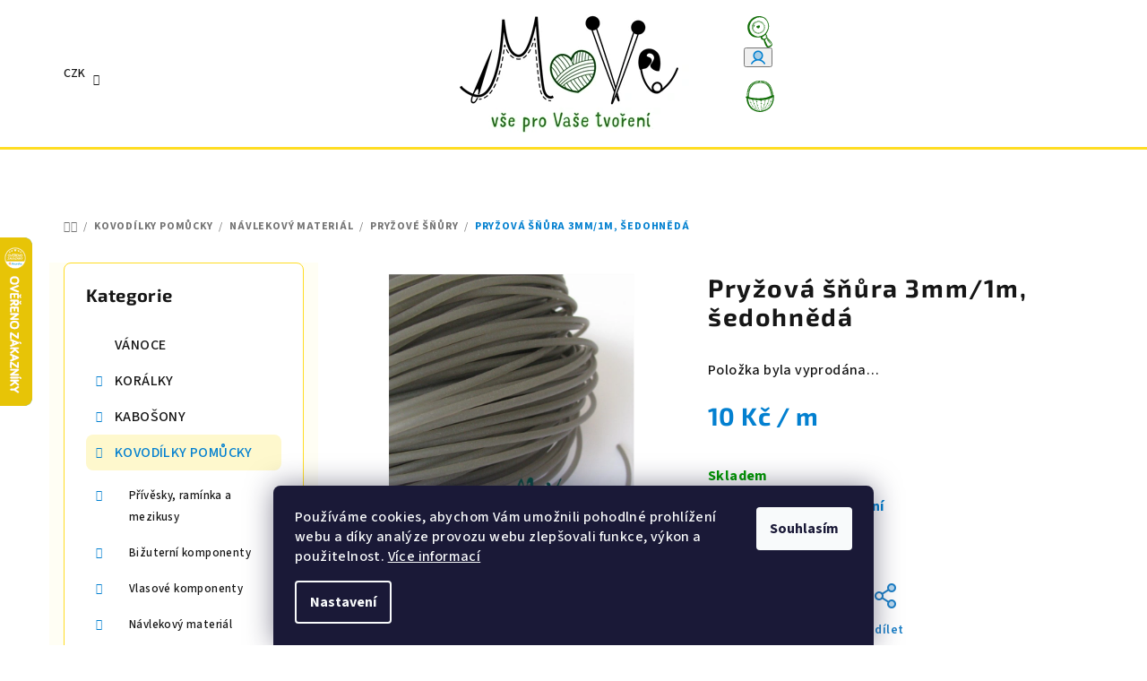

--- FILE ---
content_type: text/html; charset=utf-8
request_url: https://www.move-material.cz/pryzove-snury/pryzova-snura-3mm-1m--sedohneda/
body_size: 33226
content:
<!doctype html><html lang="cs" dir="ltr" class="header-background-light external-fonts-loaded"><head><meta charset="utf-8" /><meta name="viewport" content="width=device-width,initial-scale=1" /><title>Pryžová šňůra 3mm/1m, šedohnědá - MoVe materiál</title><link rel="preconnect" href="https://cdn.myshoptet.com" /><link rel="dns-prefetch" href="https://cdn.myshoptet.com" /><link rel="preload" href="https://cdn.myshoptet.com/prj/dist/master/cms/libs/jquery/jquery-1.11.3.min.js" as="script" /><link href="https://cdn.myshoptet.com/prj/dist/master/cms/templates/frontend_templates/shared/css/font-face/source-sans-3.css" rel="stylesheet"><link href="https://cdn.myshoptet.com/prj/dist/master/cms/templates/frontend_templates/shared/css/font-face/exo-2.css" rel="stylesheet"><link href="https://cdn.myshoptet.com/prj/dist/master/shop/dist/font-shoptet-14.css.d90e56d0dd782c13aabd.css" rel="stylesheet"><script>
dataLayer = [];
dataLayer.push({'shoptet' : {
    "pageId": 1089,
    "pageType": "productDetail",
    "currency": "CZK",
    "currencyInfo": {
        "decimalSeparator": ",",
        "exchangeRate": 1,
        "priceDecimalPlaces": 2,
        "symbol": "K\u010d",
        "symbolLeft": 0,
        "thousandSeparator": " "
    },
    "language": "cs",
    "projectId": 147910,
    "product": {
        "id": 15174,
        "guid": "2df4802e-08f3-11e7-9f54-0cc47a6c92bc",
        "hasVariants": false,
        "codes": [
            {
                "code": 4335250
            }
        ],
        "code": "4335250",
        "name": "Pry\u017eov\u00e1 \u0161\u0148\u016fra 3mm\/1m, \u0161edohn\u011bd\u00e1",
        "appendix": "",
        "weight": 0,
        "currentCategory": "KOVOD\u00cdLKY POM\u016eCKY | N\u00e1vlekov\u00fd materi\u00e1l | Pry\u017eov\u00e9 \u0161\u0148\u016fry",
        "currentCategoryGuid": "276d4ae3-0e0e-11e7-a93e-0cc47a6c92bc",
        "defaultCategory": "KOVOD\u00cdLKY POM\u016eCKY | N\u00e1vlekov\u00fd materi\u00e1l | Pry\u017eov\u00e9 \u0161\u0148\u016fry",
        "defaultCategoryGuid": "276d4ae3-0e0e-11e7-a93e-0cc47a6c92bc",
        "currency": "CZK",
        "priceWithVat": 10
    },
    "stocks": [
        {
            "id": "ext",
            "title": "Sklad",
            "isDeliveryPoint": 0,
            "visibleOnEshop": 1
        }
    ],
    "cartInfo": {
        "id": null,
        "freeShipping": false,
        "freeShippingFrom": 2000,
        "leftToFreeGift": {
            "formattedPrice": "0 K\u010d",
            "priceLeft": 0
        },
        "freeGift": false,
        "leftToFreeShipping": {
            "priceLeft": 2000,
            "dependOnRegion": 0,
            "formattedPrice": "2 000 K\u010d"
        },
        "discountCoupon": [],
        "getNoBillingShippingPrice": {
            "withoutVat": 0,
            "vat": 0,
            "withVat": 0
        },
        "cartItems": [],
        "taxMode": "ORDINARY"
    },
    "cart": [],
    "customer": {
        "priceRatio": 1,
        "priceListId": 1,
        "groupId": null,
        "registered": false,
        "mainAccount": false
    }
}});
dataLayer.push({'cookie_consent' : {
    "marketing": "denied",
    "analytics": "denied"
}});
document.addEventListener('DOMContentLoaded', function() {
    shoptet.consent.onAccept(function(agreements) {
        if (agreements.length == 0) {
            return;
        }
        dataLayer.push({
            'cookie_consent' : {
                'marketing' : (agreements.includes(shoptet.config.cookiesConsentOptPersonalisation)
                    ? 'granted' : 'denied'),
                'analytics': (agreements.includes(shoptet.config.cookiesConsentOptAnalytics)
                    ? 'granted' : 'denied')
            },
            'event': 'cookie_consent'
        });
    });
});
</script>
<meta property="og:type" content="website"><meta property="og:site_name" content="move-material.cz"><meta property="og:url" content="https://www.move-material.cz/pryzove-snury/pryzova-snura-3mm-1m--sedohneda/"><meta property="og:title" content="Pryžová šňůra 3mm/1m, šedohnědá - MoVe materiál"><meta name="author" content="MoVe materiál"><meta name="web_author" content="Shoptet.cz"><meta name="dcterms.rightsHolder" content="www.move-material.cz"><meta name="robots" content="index,follow"><meta property="og:image" content="https://cdn.myshoptet.com/usr/www.move-material.cz/user/shop/big/15174_pryzova-snura-3mm-1m--sedohneda.jpg?6370192a"><meta property="og:description" content="Pryžová šňůra 3mm/1m, šedohnědá. "><meta name="description" content="Pryžová šňůra 3mm/1m, šedohnědá. "><meta property="product:price:amount" content="10"><meta property="product:price:currency" content="CZK"><style>:root {--color-primary: #FFFFFF;--color-primary-h: 0;--color-primary-s: 0%;--color-primary-l: 100%;--color-primary-hover: #fbdf17;--color-primary-hover-h: 53;--color-primary-hover-s: 97%;--color-primary-hover-l: 54%;--color-secondary: #0380d0;--color-secondary-h: 203;--color-secondary-s: 97%;--color-secondary-l: 41%;--color-secondary-hover: #237e3d;--color-secondary-hover-h: 137;--color-secondary-hover-s: 57%;--color-secondary-hover-l: 32%;--color-tertiary: #fffef4;--color-tertiary-h: 55;--color-tertiary-s: 100%;--color-tertiary-l: 98%;--color-tertiary-hover: #161616;--color-tertiary-hover-h: 0;--color-tertiary-hover-s: 0%;--color-tertiary-hover-l: 9%;--color-header-background: #FFFFFF;--template-font: "Source Sans 3";--template-headings-font: "Exo 2";--header-background-url: url("[data-uri]");--cookies-notice-background: #1A1937;--cookies-notice-color: #F8FAFB;--cookies-notice-button-hover: #f5f5f5;--cookies-notice-link-hover: #27263f;--templates-update-management-preview-mode-content: "Náhled aktualizací šablony je aktivní pro váš prohlížeč."}</style>
    
    <link href="https://cdn.myshoptet.com/prj/dist/master/shop/dist/main-14.less.9408774177b75b58fbb0.css" rel="stylesheet" />
                <link href="https://cdn.myshoptet.com/prj/dist/master/shop/dist/mobile-header-v1-14.less.c4f3335c797d6ea362d4.css" rel="stylesheet" />
    
    <script>var shoptet = shoptet || {};</script>
    <script src="https://cdn.myshoptet.com/prj/dist/master/shop/dist/main-3g-header.js.05f199e7fd2450312de2.js"></script>
<!-- User include --><!-- api 427(81) html code header -->
<link rel="stylesheet" href="https://cdn.myshoptet.com/usr/api2.dklab.cz/user/documents/_doplnky/instagram/147910/14/147910_14.css" type="text/css" /><style>
        :root {
            --dklab-instagram-header-color: #000000;  
            --dklab-instagram-header-background: #DDDDDD;  
            --dklab-instagram-font-weight: 700;
            --dklab-instagram-font-size: 120%;
            --dklab-instagram-logoUrl: url(https://cdn.myshoptet.com/usr/api2.dklab.cz/user/documents/_doplnky/instagram/img/logo-duha.png); 
            --dklab-instagram-logo-size-width: 25px;
            --dklab-instagram-logo-size-height: 25px;                        
            --dklab-instagram-hover-content: "\e902";                        
            --dklab-instagram-padding: 0px;                        
            --dklab-instagram-border-color: #888888;
            
        }
        </style>
<!-- service 427(81) html code header -->
<link rel="stylesheet" href="https://cdn.myshoptet.com/usr/api2.dklab.cz/user/documents/_doplnky/instagram/font/instagramplus.css" type="text/css" />

<!-- service 1588(1178) html code header -->
<link rel="preconnect" href="https://fonts.googleapis.com">
<link rel="preconnect" href="https://fonts.gstatic.com" crossorigin>
<link href="https://fonts.googleapis.com/css2?family=Roboto&display=swap" rel="stylesheet">
<style>
    #chatgo-whatsapp-chat-widget {
        position: fixed;
        bottom: 25px;
        font-family: Roboto!important;
        z-index: 2147483647;
        font-size: 11pt;
    }
    #chatgo-whatsapp-chat-button {
        width: 60px;
        height: 60px;
        border-radius: 50%;
        padding: 10px;
        cursor: pointer;
        box-shadow: 0 4px 8px 0 rgba(0, 0, 0, 0.2), 0 6px 20px 0 rgba(0, 0, 0, 0.19);
        z-index: 2147483647;
        border:none;
    }
    #chatgo-whatsapp-chat-bubble {
        width: 200px;
        border-radius: 10px;
        padding: 10px;
        cursor: pointer;
        color: black;
        background: white;
        box-shadow: 0 4px 8px 0 rgba(0, 0, 0, 0.2), 0 6px 20px 0 rgba(0, 0, 0, 0.19);
        z-index: 2147483647;
    }
    #chatgo-whatsapp-chat-bubble-close-btn{
        background: #E5E5E5;
        background-image: url("https://satisflow.fra1.cdn.digitaloceanspaces.com/chatgo-whatsapp/cross-close.svg");
        background-position: center;
        background-repeat: no-repeat;
        color: black;
        padding-left: 7px;
        margin-top: -20px;
        border-radius: 50%;
        width: 22px;
        height: 22px;
        z-index: 2147483647;
        border:none;
    }
    #chatgo-whatsapp-chat-window {
        position: fixed;
        bottom: 100px;
        width: 300px;
        min-height: 450px;
        padding-bottom: 30px;
        border-radius: 15px;
        box-shadow: 0 4px 8px 0 rgba(0, 0, 0, 0.2), 0 6px 20px 0 rgba(0, 0, 0, 0.19);
        background: white;
        z-index: 2147483647;
    }
    #chatgo-whatsapp-chat-window-header{
        padding: 15px;
        color: white!important;
        border-top-left-radius: 15px;
        border-top-right-radius: 15px;
        z-index: 2147483647;
    }

    #chatgo-whatsapp-chat-window-header h2{
        color: white;
        font-size: 20pt;
        font-family: Roboto!important;
    }

    #chatgo-whatsapp-chat-window-close-btn{
        float: right;
        background: white;
        background-image: url("https://satisflow.fra1.cdn.digitaloceanspaces.com/chatgo-whatsapp/cross-close.svg");
        background-position: center;
        background-repeat: no-repeat;
        width: 25px;
        height: 25px;
        border-radius: 50%;
        padding-left: 7px;
        padding-top: 2px;
        cursor: pointer;
        z-index: 2147483647;
        border:none;
    }
    #chatgo-whatsapp-chat-window-contacts{
        background: white;
        padding: 10px;
        z-index: 2147483647;
    }
    #chatgo-whatsapp-chat-window-poweredby{
        position: fixed;
        bottom: 100px;
        background: white;
        padding: 15px;
        color: #999999;
        font-size: 9pt;
        border-bottom-left-radius: 15px;
        z-index: 2147483647;
    }
    .chatgo-whatsapp-contact{
        display: block;
        color: #0A246A;
        text-decoration: none;
        background: #F9F9F9;
        border-radius: 15px;
        padding: 10px;
        margin-bottom: 10px;
        z-index: 2147483647;
        min-height: 75px;
    }

    .chatgo-whatsapp-contact:hover{
        background: #F4F4F4;
    }
    .chatgo-whatsapp-avatar{
        display: block;
        width: 60px;
        height: 60px;
        border-radius: 50%;
        float: left;
        margin-right: 15px;
        z-index: 2147483647;
    }
    .chatgo-whatsapp-chat-online{
        color: #25D366;
    }
    .chatgo-whatsapp-chat-offline{
        color: #999999;
    }
    .chatgo-whatsapp-widget-display-invisible {
        display: none;
    }
    .chatgo-whatsapp-go-to-app-btn{
        background: #ffffff;
        display: block;
        padding: 10px;
        border-radius: 5px;
        border: 2px solid #25D366;
        color: #000000;
        font-size: 10pt;
        margin-bottom: 7px;
    }
    .chatgo-whatsapp-go-to-web-btn{
        background: #FFFFFF;
        display: block;
        padding: 10px;
        border-radius: 5px;
        border: 2px solid #DDDDDD;
        color: #999999;
        font-size: 10pt;
    }
    .chatgo-whatsapp-widget-delay-hidden {
        display: none;
    }
    @media (min-width: 768px) {
        .chatgo-whatsapp-widget-display-desktop-hidden {
            display: none;
        }
    }
    @media (max-width: 768px) {
        .chatgo-whatsapp-widget-display-mobile-hidden {
            display: none;
            width: 4px;
        }
    }

</style>
<!-- project html code header -->
<link rel="stylesheet" href="/user/documents/upload/DMupravy/move-material.css?250">

<link rel="stylesheet" href="https://cdn.jsdelivr.net/npm/bootstrap-icons@1.10.3/font/bootstrap-icons.css">

<style>
/* Hledat */
.navigation-buttons a[data-target="search"]:before {
    background-image: url("/user/documents/upload/DMupravy/docs/lupa.svg");
}
/* Přihlášení */
.navigation-buttons a[data-target="login"]:before {
    background-image: url("/user/documents/upload/DMupravy/docs/Clovicek.svg");
}
/* Košík */
.navigation-buttons a[data-target="cart"]:before {
    background-image: url("/user/documents/upload/DMupravy/docs/kosik.svg");
}
/* Navigace */
.navigation-buttons a[data-target="navigation"]:before {
    background-image: url("/user/documents/upload/DMupravy/docs/menu.svg");
}

/* Autíčko u možností dopravy */
.shipping-options::before {
    background-image: url("/user/documents/upload/DMupravy/docs/doprava_m2.svg");
}

/* menu */
.header-bottom {border-top-style: solid; border-color: #ffdd24; border-top-width: 3px}
.sidebar {width: 300px; }
.sidebar-inner {background-color: #FFFFFF; color: #ffdd24;}
.product .p .image {background-color: #FFFFFF;}
.categories .topic.active>a {background-color: #fee84b}
.categories li.active>a {background-color: #ffee72}

/* velikost variant produktu */
.variant-table .variant-image {width: 100px; height: 100px;}
a.lightbox.cboxElement {max-width: 100px; max-height: 100px;}
.variant-table .variant-image img {border-radius: 0;}


/* velikost kategorie pismo */
h1.category-title {font-size: 38px; line-height: 36px; font-weight: 700}

/* velikost ceny */
.p-detail-inner .p-price-wrapper .price-final {font-size: 28px;line-height: 30px;}

/* akcni cena */
.flag.flag-discount {background-color: #1d80c7;}

/* kosik */
.cart-table .p-name .main-link-variant {color:#000000;}
.cart-table .p-name .main-link-variant {font-weight: 550; font-size: 13px; line-height: 15px;}

/* produkty */
.p-detail-inner h1 {font-size: 28px; line-height: 32px;}
.p-detail-inner-header-mobile .h1 {font-size: 22px; line-height: 24px; font-weight: 650;}

/* velikost nadpisu tablet mobil */    
.h1 { margin-top: 10px; margin-bottom: 24px;}
.category-title, article header h1, .h1 {font-size: 24px; line-height: 38px; font-weight: 650;}

/* uprava carouselu */    
.extended-banner-texts {background-color: rgba(255, 255, 255, 0.6) !important;}

/* podkategorie */   
p {margin-bottom: 2px; margin: 0, 0, 3px;}
.subcategories li a {height: 42px;}
.subcategories li {padding: 4px;}
.navigation-in>ul>li.ext>ul>li>div>ul {max-height: 80px;}  

h1.category-title { font-size: 32px; line-height: 30px;}
.categories .topic.child-active>a {background-color: #fef8cd;}
.categories a:hover {background-color: #d7edfb}

/* hlavní menu */
.categories li {font-size: 13px;}
.type-post #content {max-width: 1380px; }
.navigation-in > ul > li.ext > ul > li > div > ul.has-more-items li:nth-child(-n+4) {display: none;}
.navigation-in > ul > li.ext > ul > li > div > ul.has-more-items .more-items-trigger { display: none;}
.navigation-in>ul>li.ext>ul>li>div>a {font-size: 16px; font-weight: 500; line-height: 18px; padding-bottom: 2px;}
.p-detail-inner .p-image-wrapper {padding-right: 20px;}

/* produkt */
.products-top .name {font-weight: 600; font-size: 14px;}
.link-icons .link-icon {color: #1d80c7;}    
.p-detail-inner .buttons-wrapper, .p-detail-inner .surcharge-list {margin-bottom: 5px;} 
    
.variant-table .variant-code {display: none;}
.variant-table .variant-name {font-size: 16px;}  
.variant-table .productEan  {display: none;}

/* hlavicka mobil */
#header .header-top .header-top-wrapper .site-name a img {max-height: 158% !important;}

/* souvisejici kosik */
.cart-table tr.related td {background-color: #d7edfb;}

/* tisk */
.link-icon.print {display: none;}
/* blog */


/* lista */
.site-msg.information .text {color: #000000;}

.latest-contribution-wrapper {display: none;}
.variant-table .table-row {border-top-style: solid; border-color: #e7e8e8; border-width: 0.1px;}
.variant-table .table-row:first-child {border-top-style: none;}
.footer-newsletter {display: none;}
#footer {background-color: rgba(251, 223, 23, 0.1);}

.benefitBanner__data {color: rgba(22,22,22,0.8);}
.shipping-options {font-weight: 700;}

.p-detail-inner .p-data-wrapper {padding-top: 12px;}

.id--9 .delivery-time {font-size: 14px;}
.carousel .extended-banner-texts .extended-banner-title {font-size: 32px; line-height: 40px;}

</style>

<meta name="facebook-domain-verification" content="mwlbs13z9fg2pu13v8f5cyd3c7xac2" />





<!-- /User include --><link rel="shortcut icon" href="/favicon.ico" type="image/x-icon" /><link rel="canonical" href="https://www.move-material.cz/pryzove-snury/pryzova-snura-3mm-1m--sedohneda/" />    <script>
        var _hwq = _hwq || [];
        _hwq.push(['setKey', 'DD7EF8F5A3B5976AD0997560EB7180EF']);
        _hwq.push(['setTopPos', '200']);
        _hwq.push(['showWidget', '21']);
        (function() {
            var ho = document.createElement('script');
            ho.src = 'https://cz.im9.cz/direct/i/gjs.php?n=wdgt&sak=DD7EF8F5A3B5976AD0997560EB7180EF';
            var s = document.getElementsByTagName('script')[0]; s.parentNode.insertBefore(ho, s);
        })();
    </script>
    <!-- Global site tag (gtag.js) - Google Analytics -->
    <script async src="https://www.googletagmanager.com/gtag/js?id=G-HM3CHQR7VM"></script>
    <script>
        
        window.dataLayer = window.dataLayer || [];
        function gtag(){dataLayer.push(arguments);}
        

                    console.debug('default consent data');

            gtag('consent', 'default', {"ad_storage":"denied","analytics_storage":"denied","ad_user_data":"denied","ad_personalization":"denied","wait_for_update":500});
            dataLayer.push({
                'event': 'default_consent'
            });
        
        gtag('js', new Date());

                gtag('config', 'UA-48681745-1', { 'groups': "UA" });
        
                gtag('config', 'G-HM3CHQR7VM', {"groups":"GA4","send_page_view":false,"content_group":"productDetail","currency":"CZK","page_language":"cs"});
        
        
        
        
        
        
                    gtag('event', 'page_view', {"send_to":"GA4","page_language":"cs","content_group":"productDetail","currency":"CZK"});
        
                gtag('set', 'currency', 'CZK');

        gtag('event', 'view_item', {
            "send_to": "UA",
            "items": [
                {
                    "id": "4335250",
                    "name": "Pry\u017eov\u00e1 \u0161\u0148\u016fra 3mm\/1m, \u0161edohn\u011bd\u00e1",
                    "category": "KOVOD\u00cdLKY POM\u016eCKY \/ N\u00e1vlekov\u00fd materi\u00e1l \/ Pry\u017eov\u00e9 \u0161\u0148\u016fry",
                                                            "price": 8.26
                }
            ]
        });
        
        
        
        
        
                    gtag('event', 'view_item', {"send_to":"GA4","page_language":"cs","content_group":"productDetail","value":8.2599999999999998,"currency":"CZK","items":[{"item_id":"4335250","item_name":"Pry\u017eov\u00e1 \u0161\u0148\u016fra 3mm\/1m, \u0161edohn\u011bd\u00e1","item_category":"KOVOD\u00cdLKY POM\u016eCKY","item_category2":"N\u00e1vlekov\u00fd materi\u00e1l","item_category3":"Pry\u017eov\u00e9 \u0161\u0148\u016fry","price":8.2599999999999998,"quantity":1,"index":0}]});
        
        
        
        
        
        
        
        document.addEventListener('DOMContentLoaded', function() {
            if (typeof shoptet.tracking !== 'undefined') {
                for (var id in shoptet.tracking.bannersList) {
                    gtag('event', 'view_promotion', {
                        "send_to": "UA",
                        "promotions": [
                            {
                                "id": shoptet.tracking.bannersList[id].id,
                                "name": shoptet.tracking.bannersList[id].name,
                                "position": shoptet.tracking.bannersList[id].position
                            }
                        ]
                    });
                }
            }

            shoptet.consent.onAccept(function(agreements) {
                if (agreements.length !== 0) {
                    console.debug('gtag consent accept');
                    var gtagConsentPayload =  {
                        'ad_storage': agreements.includes(shoptet.config.cookiesConsentOptPersonalisation)
                            ? 'granted' : 'denied',
                        'analytics_storage': agreements.includes(shoptet.config.cookiesConsentOptAnalytics)
                            ? 'granted' : 'denied',
                                                                                                'ad_user_data': agreements.includes(shoptet.config.cookiesConsentOptPersonalisation)
                            ? 'granted' : 'denied',
                        'ad_personalization': agreements.includes(shoptet.config.cookiesConsentOptPersonalisation)
                            ? 'granted' : 'denied',
                        };
                    console.debug('update consent data', gtagConsentPayload);
                    gtag('consent', 'update', gtagConsentPayload);
                    dataLayer.push(
                        { 'event': 'update_consent' }
                    );
                }
            });
        });
    </script>
<script>
    (function(t, r, a, c, k, i, n, g) { t['ROIDataObject'] = k;
    t[k]=t[k]||function(){ (t[k].q=t[k].q||[]).push(arguments) },t[k].c=i;n=r.createElement(a),
    g=r.getElementsByTagName(a)[0];n.async=1;n.src=c;g.parentNode.insertBefore(n,g)
    })(window, document, 'script', '//www.heureka.cz/ocm/sdk.js?source=shoptet&version=2&page=product_detail', 'heureka', 'cz');

    heureka('set_user_consent', 0);
</script>
</head><body class="desktop id-1089 in-pryzove-snury template-14 type-product type-detail multiple-columns-body columns-3 smart-labels-active ums_forms_redesign--off ums_a11y_category_page--on ums_discussion_rating_forms--off ums_flags_display_unification--on ums_a11y_login--on mobile-header-version-1"><noscript>
    <style>
        #header {
            padding-top: 0;
            position: relative !important;
            top: 0;
        }
        .header-navigation {
            position: relative !important;
        }
        .overall-wrapper {
            margin: 0 !important;
        }
        body:not(.ready) {
            visibility: visible !important;
        }
    </style>
    <div class="no-javascript">
        <div class="no-javascript__title">Musíte změnit nastavení vašeho prohlížeče</div>
        <div class="no-javascript__text">Podívejte se na: <a href="https://www.google.com/support/bin/answer.py?answer=23852">Jak povolit JavaScript ve vašem prohlížeči</a>.</div>
        <div class="no-javascript__text">Pokud používáte software na blokování reklam, může být nutné povolit JavaScript z této stránky.</div>
        <div class="no-javascript__text">Děkujeme.</div>
    </div>
</noscript>

        <div id="fb-root"></div>
        <script>
            window.fbAsyncInit = function() {
                FB.init({
//                    appId            : 'your-app-id',
                    autoLogAppEvents : true,
                    xfbml            : true,
                    version          : 'v19.0'
                });
            };
        </script>
        <script async defer crossorigin="anonymous" src="https://connect.facebook.net/cs_CZ/sdk.js"></script>    <div class="siteCookies siteCookies--bottom siteCookies--dark js-siteCookies" role="dialog" data-testid="cookiesPopup" data-nosnippet>
        <div class="siteCookies__form">
            <div class="siteCookies__content">
                <div class="siteCookies__text">
                    <span>Používáme cookies, abychom Vám umožnili pohodlné prohlížení webu a díky analýze provozu webu zlepšovali funkce, výkon a použitelnost. <a href="/ochrana-osobnich-udaju-gdpr/">Více informací</a></span>
                </div>
                <p class="siteCookies__links">
                    <button class="siteCookies__link js-cookies-settings" aria-label="Nastavení cookies" data-testid="cookiesSettings">Nastavení</button>
                </p>
            </div>
            <div class="siteCookies__buttonWrap">
                                <button class="siteCookies__button js-cookiesConsentSubmit" value="all" aria-label="Přijmout cookies" data-testid="buttonCookiesAccept">Souhlasím</button>
            </div>
        </div>
        <script>
            document.addEventListener("DOMContentLoaded", () => {
                const siteCookies = document.querySelector('.js-siteCookies');
                document.addEventListener("scroll", shoptet.common.throttle(() => {
                    const st = document.documentElement.scrollTop;
                    if (st > 1) {
                        siteCookies.classList.add('siteCookies--scrolled');
                    } else {
                        siteCookies.classList.remove('siteCookies--scrolled');
                    }
                }, 100));
            });
        </script>
    </div>
<a href="#content" class="skip-link sr-only">Přejít na obsah</a><div class="overall-wrapper"><header id="header">
        <div class="header-top">
            <div class="container navigation-wrapper header-top-wrapper">
                <div class="navigation-tools">
                        <div class="dropdown">
        <span>Ceny v:</span>
        <button id="topNavigationDropdown" type="button" data-toggle="dropdown" aria-haspopup="true" aria-expanded="false">
            CZK
            <span class="caret"></span>
        </button>
        <ul class="dropdown-menu" aria-labelledby="topNavigationDropdown"><li><a href="/action/Currency/changeCurrency/?currencyCode=CZK" rel="nofollow">CZK</a></li><li><a href="/action/Currency/changeCurrency/?currencyCode=EUR" rel="nofollow">EUR</a></li></ul>
    </div>
                </div>
                <div class="site-name"><a href="/" data-testid="linkWebsiteLogo"><img src="https://cdn.myshoptet.com/usr/www.move-material.cz/user/logos/final_logo_pro_web_zel-1.png" alt="MoVe materiál" fetchpriority="low" /></a></div>                <div class="navigation-buttons">
                    <a href="#" class="toggle-window" data-target="search" data-testid="linkSearchIcon"><i class="icon-search"></i><span class="sr-only">Hledat</span></a>
                                                                                                                                            <button class="top-nav-button top-nav-button-login toggle-window" type="button" data-target="login" aria-haspopup="dialog" aria-expanded="false" aria-controls="login" data-testid="signin">
                                        <i class="icon-login"></i><span class="sr-only">Přihlášení</span>
                                    </button>
                                                                                                                                
    <a href="/kosik/" class="btn btn-icon toggle-window cart-count" data-target="cart" data-testid="headerCart" rel="nofollow" aria-haspopup="dialog" aria-expanded="false" aria-controls="cart-widget">
        <span class="icon-cart"></span>
                <span class="sr-only">Nákupní košík</span>
        
    
            </a>
                    <a href="#" class="toggle-window" data-target="navigation" data-testid="hamburgerMenu"></a>
                </div>
                <div class="user-action">
                                            <div class="user-action-in">
            <div id="login" class="user-action-login popup-widget login-widget" role="dialog" aria-labelledby="loginHeading">
        <div class="popup-widget-inner">
                            <h2 id="loginHeading">Přihlášení k vašemu účtu</h2><div id="customerLogin"><form action="/action/Customer/Login/" method="post" id="formLoginIncluded" class="csrf-enabled formLogin" data-testid="formLogin"><input type="hidden" name="referer" value="" /><div class="form-group"><div class="input-wrapper email js-validated-element-wrapper no-label"><input type="email" name="email" class="form-control" autofocus placeholder="E-mailová adresa (např. jan@novak.cz)" data-testid="inputEmail" autocomplete="email" required /></div></div><div class="form-group"><div class="input-wrapper password js-validated-element-wrapper no-label"><input type="password" name="password" class="form-control" placeholder="Heslo" data-testid="inputPassword" autocomplete="current-password" required /><span class="no-display">Nemůžete vyplnit toto pole</span><input type="text" name="surname" value="" class="no-display" /></div></div><div class="form-group"><div class="login-wrapper"><button type="submit" class="btn btn-secondary btn-text btn-login" data-testid="buttonSubmit">Přihlásit se</button><div class="password-helper"><a href="/registrace/" data-testid="signup" rel="nofollow">Nová registrace</a><a href="/klient/zapomenute-heslo/" rel="nofollow">Zapomenuté heslo</a></div></div></div></form>
</div>                    </div>
    </div>

        <div id="cart-widget" class="user-action-cart popup-widget cart-widget loader-wrapper" data-testid="popupCartWidget" role="dialog" aria-hidden="true">
        <div class="popup-widget-inner cart-widget-inner place-cart-here">
            <div class="loader-overlay">
                <div class="loader"></div>
            </div>
        </div>
    </div>

        <div class="user-action-search popup-widget search-widget search stay-open" itemscope itemtype="https://schema.org/WebSite" data-testid="searchWidget">
        <span href="#" class="search-widget-close toggle-window" data-target="search" data-testid="linkSearchIcon"></span>
        <meta itemprop="headline" content="Pryžové šňůry"/><meta itemprop="url" content="https://www.move-material.cz"/><meta itemprop="text" content="Pryžová šňůra 3mm/1m, šedohnědá. "/>        <form action="/action/ProductSearch/prepareString/" method="post"
    id="formSearchForm" class="search-form compact-form js-search-main"
    itemprop="potentialAction" itemscope itemtype="https://schema.org/SearchAction" data-testid="searchForm">
    <fieldset>
        <meta itemprop="target"
            content="https://www.move-material.cz/vyhledavani/?string={string}"/>
        <input type="hidden" name="language" value="cs"/>
        
    <span class="search-form-input-group">
        
    <span class="search-input-icon" aria-hidden="true"></span>

<input
    type="search"
    name="string"
        class="query-input form-control search-input js-search-input"
    placeholder="Napište, co hledáte"
    autocomplete="off"
    required
    itemprop="query-input"
    aria-label="Vyhledávání"
    data-testid="searchInput"
>
        <button type="submit" class="btn btn-default search-button" data-testid="searchBtn">Hledat</button>
    </span>

    </fieldset>
</form>
    </div>
</div>
                                    </div>
            </div>
        </div>
        <div class="header-bottom">
            <div class="navigation-wrapper header-bottom-wrapper">
                <nav id="navigation" aria-label="Hlavní menu" data-collapsible="true"><div class="navigation-in menu"><ul class="menu-level-1" role="menubar" data-testid="headerMenuItems"><li class="menu-item-2022" role="none"><a href="/blog/" data-testid="headerMenuItem" role="menuitem" aria-expanded="false"><b>BLOG</b></a></li>
<li class="menu-item-3573" role="none"><a href="/vanoce-2/" data-testid="headerMenuItem" role="menuitem" aria-expanded="false"><b>VÁNOCE</b></a></li>
<li class="menu-item-909 ext" role="none"><a href="/koralky-2/" data-testid="headerMenuItem" role="menuitem" aria-haspopup="true" aria-expanded="false"><b>KORÁLKY</b><span class="submenu-arrow"></span></a><ul class="menu-level-2" aria-label="KORÁLKY" tabindex="-1" role="menu"><li class="menu-item-912 has-third-level" role="none"><a href="/ceske-sklenene/" class="menu-image" data-testid="headerMenuItem" tabindex="-1" aria-hidden="true"><img src="data:image/svg+xml,%3Csvg%20width%3D%22140%22%20height%3D%22100%22%20xmlns%3D%22http%3A%2F%2Fwww.w3.org%2F2000%2Fsvg%22%3E%3C%2Fsvg%3E" alt="" aria-hidden="true" width="140" height="100"  data-src="https://cdn.myshoptet.com/usr/www.move-material.cz/user/categories/thumb/img_0894.png" fetchpriority="low" /></a><div><a href="/ceske-sklenene/" data-testid="headerMenuItem" role="menuitem"><span>České skleněné</span></a>
                                                    <ul class="menu-level-3" role="menu">
                                                                    <li class="menu-item-915" role="none">
                                        <a href="/voskove-perle-2/" data-testid="headerMenuItem" role="menuitem">
                                            Voskové perle</a>                                    </li>
                                                                    <li class="menu-item-1707" role="none">
                                        <a href="/praskacky/" data-testid="headerMenuItem" role="menuitem">
                                            Praskačky</a>                                    </li>
                                                                    <li class="menu-item-921" role="none">
                                        <a href="/ohnovky/" data-testid="headerMenuItem" role="menuitem">
                                            Ohňovky</a>                                    </li>
                                                                    <li class="menu-item-1710" role="none">
                                        <a href="/rokajl/" data-testid="headerMenuItem" role="menuitem">
                                            Rokajl</a>                                    </li>
                                                                    <li class="menu-item-918" role="none">
                                        <a href="/mackane-koralky-2/" data-testid="headerMenuItem" role="menuitem">
                                            Mačkané korálky</a>                                    </li>
                                                                    <li class="menu-item-1695" role="none">
                                        <a href="/pohanka/" data-testid="headerMenuItem" role="menuitem">
                                            Pohanka</a>                                    </li>
                                                                    <li class="menu-item-1701" role="none">
                                        <a href="/tila/" data-testid="headerMenuItem" role="menuitem">
                                            Tila</a>                                    </li>
                                                                    <li class="menu-item-1704" role="none">
                                        <a href="/kosoctverce/" data-testid="headerMenuItem" role="menuitem">
                                            Dvoudírkové kosočtverce</a>                                    </li>
                                                                    <li class="menu-item-1725" role="none">
                                        <a href="/hexa/" data-testid="headerMenuItem" role="menuitem">
                                            Hexa</a>                                    </li>
                                                                    <li class="menu-item-1692" role="none">
                                        <a href="/czech-heishi/" data-testid="headerMenuItem" role="menuitem">
                                            Czech heishi</a>                                    </li>
                                                                    <li class="menu-item-1698" role="none">
                                        <a href="/superduo/" data-testid="headerMenuItem" role="menuitem">
                                            Superduo</a>                                    </li>
                                                                    <li class="menu-item-1713" role="none">
                                        <a href="/s-sirokym-pruvlekem/" data-testid="headerMenuItem" role="menuitem">
                                            Široký průvlek</a>                                    </li>
                                                                    <li class="menu-item-3461" role="none">
                                        <a href="/vyprodejove-sady-2/" data-testid="headerMenuItem" role="menuitem">
                                            Výprodejové sady</a>                                    </li>
                                                            </ul>
                        </div></li><li class="menu-item-927 has-third-level" role="none"><a href="/mineraly--koraly--perlet-2/" class="menu-image" data-testid="headerMenuItem" tabindex="-1" aria-hidden="true"><img src="data:image/svg+xml,%3Csvg%20width%3D%22140%22%20height%3D%22100%22%20xmlns%3D%22http%3A%2F%2Fwww.w3.org%2F2000%2Fsvg%22%3E%3C%2Fsvg%3E" alt="" aria-hidden="true" width="140" height="100"  data-src="https://cdn.myshoptet.com/usr/www.move-material.cz/user/categories/thumb/img_0914.png" fetchpriority="low" /></a><div><a href="/mineraly--koraly--perlet-2/" data-testid="headerMenuItem" role="menuitem"><span>Minerály, korály, perleť</span></a>
                                                    <ul class="menu-level-3" role="menu">
                                                                    <li class="menu-item-1002" role="none">
                                        <a href="/mineraly--polodrahokamy/" data-testid="headerMenuItem" role="menuitem">
                                            Minerály, polodrahokamy</a>                                    </li>
                                                                    <li class="menu-item-993" role="none">
                                        <a href="/howlit--tyrkenit/" data-testid="headerMenuItem" role="menuitem">
                                            Howlit, tyrkenit</a>                                    </li>
                                                                    <li class="menu-item-996" role="none">
                                        <a href="/perlet/" data-testid="headerMenuItem" role="menuitem">
                                            Perleť</a>                                    </li>
                                                                    <li class="menu-item-999" role="none">
                                        <a href="/lavove/" data-testid="headerMenuItem" role="menuitem">
                                            Lávové</a>                                    </li>
                                                                    <li class="menu-item-1776" role="none">
                                        <a href="/marble/" data-testid="headerMenuItem" role="menuitem">
                                            Marble</a>                                    </li>
                                                                    <li class="menu-item-1845" role="none">
                                        <a href="/koral/" data-testid="headerMenuItem" role="menuitem">
                                            Korál</a>                                    </li>
                                                                    <li class="menu-item-2094" role="none">
                                        <a href="/druza/" data-testid="headerMenuItem" role="menuitem">
                                            Drúza</a>                                    </li>
                                                            </ul>
                        </div></li><li class="menu-item-987" role="none"><a href="/zlomky/" class="menu-image" data-testid="headerMenuItem" tabindex="-1" aria-hidden="true"><img src="data:image/svg+xml,%3Csvg%20width%3D%22140%22%20height%3D%22100%22%20xmlns%3D%22http%3A%2F%2Fwww.w3.org%2F2000%2Fsvg%22%3E%3C%2Fsvg%3E" alt="" aria-hidden="true" width="140" height="100"  data-src="https://cdn.myshoptet.com/usr/www.move-material.cz/user/categories/thumb/img_0892.png" fetchpriority="low" /></a><div><a href="/zlomky/" data-testid="headerMenuItem" role="menuitem"><span>Zlomky</span></a>
                        </div></li><li class="menu-item-954" role="none"><a href="/drevene/" class="menu-image" data-testid="headerMenuItem" tabindex="-1" aria-hidden="true"><img src="data:image/svg+xml,%3Csvg%20width%3D%22140%22%20height%3D%22100%22%20xmlns%3D%22http%3A%2F%2Fwww.w3.org%2F2000%2Fsvg%22%3E%3C%2Fsvg%3E" alt="" aria-hidden="true" width="140" height="100"  data-src="https://cdn.myshoptet.com/usr/www.move-material.cz/user/categories/thumb/img_0875.png" fetchpriority="low" /></a><div><a href="/drevene/" data-testid="headerMenuItem" role="menuitem"><span>Dřevěné</span></a>
                        </div></li><li class="menu-item-1749" role="none"><a href="/kridla-2/" class="menu-image" data-testid="headerMenuItem" tabindex="-1" aria-hidden="true"><img src="data:image/svg+xml,%3Csvg%20width%3D%22140%22%20height%3D%22100%22%20xmlns%3D%22http%3A%2F%2Fwww.w3.org%2F2000%2Fsvg%22%3E%3C%2Fsvg%3E" alt="" aria-hidden="true" width="140" height="100"  data-src="https://cdn.myshoptet.com/usr/www.move-material.cz/user/categories/thumb/img_0756.png" fetchpriority="low" /></a><div><a href="/kridla-2/" data-testid="headerMenuItem" role="menuitem"><span>Křídla</span></a>
                        </div></li><li class="menu-item-975 has-third-level" role="none"><a href="/akrylove/" class="menu-image" data-testid="headerMenuItem" tabindex="-1" aria-hidden="true"><img src="data:image/svg+xml,%3Csvg%20width%3D%22140%22%20height%3D%22100%22%20xmlns%3D%22http%3A%2F%2Fwww.w3.org%2F2000%2Fsvg%22%3E%3C%2Fsvg%3E" alt="" aria-hidden="true" width="140" height="100"  data-src="https://cdn.myshoptet.com/usr/www.move-material.cz/user/categories/thumb/img_0944.png" fetchpriority="low" /></a><div><a href="/akrylove/" data-testid="headerMenuItem" role="menuitem"><span>Akrylové</span></a>
                                                    <ul class="menu-level-3" role="menu">
                                                                    <li class="menu-item-978" role="none">
                                        <a href="/koralky-3/" data-testid="headerMenuItem" role="menuitem">
                                            Korálky</a>                                    </li>
                                                                    <li class="menu-item-981" role="none">
                                        <a href="/kvety/" data-testid="headerMenuItem" role="menuitem">
                                            Květy</a>                                    </li>
                                                                    <li class="menu-item-984" role="none">
                                        <a href="/listecky/" data-testid="headerMenuItem" role="menuitem">
                                            Lístečky</a>                                    </li>
                                                                    <li class="menu-item-1242" role="none">
                                        <a href="/zlomky-2/" data-testid="headerMenuItem" role="menuitem">
                                            Zlomky</a>                                    </li>
                                                            </ul>
                        </div></li><li class="menu-item-924 has-third-level" role="none"><a href="/kovove-3/" class="menu-image" data-testid="headerMenuItem" tabindex="-1" aria-hidden="true"><img src="data:image/svg+xml,%3Csvg%20width%3D%22140%22%20height%3D%22100%22%20xmlns%3D%22http%3A%2F%2Fwww.w3.org%2F2000%2Fsvg%22%3E%3C%2Fsvg%3E" alt="" aria-hidden="true" width="140" height="100"  data-src="https://cdn.myshoptet.com/usr/www.move-material.cz/user/categories/thumb/img_0921.png" fetchpriority="low" /></a><div><a href="/kovove-3/" data-testid="headerMenuItem" role="menuitem"><span>Kovové</span></a>
                                                    <ul class="menu-level-3" role="menu">
                                                                    <li class="menu-item-1233" role="none">
                                        <a href="/koralky-4/" data-testid="headerMenuItem" role="menuitem">
                                            Korálky</a>                                    </li>
                                                                    <li class="menu-item-1236" role="none">
                                        <a href="/s-sirokym-pruvlekem-3/" data-testid="headerMenuItem" role="menuitem">
                                            Široký průvlek</a>                                    </li>
                                                                    <li class="menu-item-1758" role="none">
                                        <a href="/ruzicky/" data-testid="headerMenuItem" role="menuitem">
                                            Růžičky</a>                                    </li>
                                                            </ul>
                        </div></li><li class="menu-item-933 has-third-level" role="none"><a href="/s-sirokym-pruvlekem--evropske/" class="menu-image" data-testid="headerMenuItem" tabindex="-1" aria-hidden="true"><img src="data:image/svg+xml,%3Csvg%20width%3D%22140%22%20height%3D%22100%22%20xmlns%3D%22http%3A%2F%2Fwww.w3.org%2F2000%2Fsvg%22%3E%3C%2Fsvg%3E" alt="" aria-hidden="true" width="140" height="100"  data-src="https://cdn.myshoptet.com/usr/www.move-material.cz/user/categories/thumb/img_0884.png" fetchpriority="low" /></a><div><a href="/s-sirokym-pruvlekem--evropske/" data-testid="headerMenuItem" role="menuitem"><span>Široký průvlek (Evropské)</span></a>
                                                    <ul class="menu-level-3" role="menu">
                                                                    <li class="menu-item-936" role="none">
                                        <a href="/naramky/" data-testid="headerMenuItem" role="menuitem">
                                            Náramky, náušnice</a>                                    </li>
                                                                    <li class="menu-item-939" role="none">
                                        <a href="/kovove-4/" data-testid="headerMenuItem" role="menuitem">
                                            Kovové</a>                                    </li>
                                                                    <li class="menu-item-942" role="none">
                                        <a href="/sklenene/" data-testid="headerMenuItem" role="menuitem">
                                            Skleněné</a>                                    </li>
                                                                    <li class="menu-item-945" role="none">
                                        <a href="/satonove-2/" data-testid="headerMenuItem" role="menuitem">
                                            Šatonové</a>                                    </li>
                                                                    <li class="menu-item-948" role="none">
                                        <a href="/ostatni-4/" data-testid="headerMenuItem" role="menuitem">
                                            Ostatní</a>                                    </li>
                                                                    <li class="menu-item-1239" role="none">
                                        <a href="/privesky-3/" data-testid="headerMenuItem" role="menuitem">
                                            Přívěsky</a>                                    </li>
                                                                    <li class="menu-item-1743" role="none">
                                        <a href="/mineraly/" data-testid="headerMenuItem" role="menuitem">
                                            Minerály</a>                                    </li>
                                                                    <li class="menu-item-1752" role="none">
                                        <a href="/stopper/" data-testid="headerMenuItem" role="menuitem">
                                            Stopper</a>                                    </li>
                                                                    <li class="menu-item-1755" role="none">
                                        <a href="/keramicke-2/" data-testid="headerMenuItem" role="menuitem">
                                            Keramické, porcelánové</a>                                    </li>
                                                                    <li class="menu-item-1761" role="none">
                                        <a href="/plastove/" data-testid="headerMenuItem" role="menuitem">
                                            Plastové</a>                                    </li>
                                                                    <li class="menu-item-1764" role="none">
                                        <a href="/pryskyricne/" data-testid="headerMenuItem" role="menuitem">
                                            Pryskyřičné</a>                                    </li>
                                                            </ul>
                        </div></li><li class="menu-item-957" role="none"><a href="/voskove-perle-zigana/" class="menu-image" data-testid="headerMenuItem" tabindex="-1" aria-hidden="true"><img src="data:image/svg+xml,%3Csvg%20width%3D%22140%22%20height%3D%22100%22%20xmlns%3D%22http%3A%2F%2Fwww.w3.org%2F2000%2Fsvg%22%3E%3C%2Fsvg%3E" alt="" aria-hidden="true" width="140" height="100"  data-src="https://cdn.myshoptet.com/usr/www.move-material.cz/user/categories/thumb/img_0897.png" fetchpriority="low" /></a><div><a href="/voskove-perle-zigana/" data-testid="headerMenuItem" role="menuitem"><span>Voskové perle ZIGANA</span></a>
                        </div></li><li class="menu-item-1767" role="none"><a href="/rokajl--neni-cesky/" class="menu-image" data-testid="headerMenuItem" tabindex="-1" aria-hidden="true"><img src="data:image/svg+xml,%3Csvg%20width%3D%22140%22%20height%3D%22100%22%20xmlns%3D%22http%3A%2F%2Fwww.w3.org%2F2000%2Fsvg%22%3E%3C%2Fsvg%3E" alt="" aria-hidden="true" width="140" height="100"  data-src="https://cdn.myshoptet.com/usr/www.move-material.cz/user/categories/thumb/img_0888.png" fetchpriority="low" /></a><div><a href="/rokajl--neni-cesky/" data-testid="headerMenuItem" role="menuitem"><span>Rokajl (není český)</span></a>
                        </div></li><li class="menu-item-1719" role="none"><a href="/fimo/" class="menu-image" data-testid="headerMenuItem" tabindex="-1" aria-hidden="true"><img src="data:image/svg+xml,%3Csvg%20width%3D%22140%22%20height%3D%22100%22%20xmlns%3D%22http%3A%2F%2Fwww.w3.org%2F2000%2Fsvg%22%3E%3C%2Fsvg%3E" alt="" aria-hidden="true" width="140" height="100"  data-src="https://cdn.myshoptet.com/usr/www.move-material.cz/user/categories/thumb/img_0885.png" fetchpriority="low" /></a><div><a href="/fimo/" data-testid="headerMenuItem" role="menuitem"><span>FIMO</span></a>
                        </div></li><li class="menu-item-951" role="none"><a href="/shamballa/" class="menu-image" data-testid="headerMenuItem" tabindex="-1" aria-hidden="true"><img src="data:image/svg+xml,%3Csvg%20width%3D%22140%22%20height%3D%22100%22%20xmlns%3D%22http%3A%2F%2Fwww.w3.org%2F2000%2Fsvg%22%3E%3C%2Fsvg%3E" alt="" aria-hidden="true" width="140" height="100"  data-src="https://cdn.myshoptet.com/usr/www.move-material.cz/user/categories/thumb/img_0886.png" fetchpriority="low" /></a><div><a href="/shamballa/" data-testid="headerMenuItem" role="menuitem"><span>Shamballa</span></a>
                        </div></li><li class="menu-item-930" role="none"><a href="/keramicke/" class="menu-image" data-testid="headerMenuItem" tabindex="-1" aria-hidden="true"><img src="data:image/svg+xml,%3Csvg%20width%3D%22140%22%20height%3D%22100%22%20xmlns%3D%22http%3A%2F%2Fwww.w3.org%2F2000%2Fsvg%22%3E%3C%2Fsvg%3E" alt="" aria-hidden="true" width="140" height="100"  data-src="https://cdn.myshoptet.com/usr/www.move-material.cz/user/categories/thumb/img_0889.png" fetchpriority="low" /></a><div><a href="/keramicke/" data-testid="headerMenuItem" role="menuitem"><span>Keramické</span></a>
                        </div></li><li class="menu-item-1848" role="none"><a href="/pryskyricne-2/" class="menu-image" data-testid="headerMenuItem" tabindex="-1" aria-hidden="true"><img src="data:image/svg+xml,%3Csvg%20width%3D%22140%22%20height%3D%22100%22%20xmlns%3D%22http%3A%2F%2Fwww.w3.org%2F2000%2Fsvg%22%3E%3C%2Fsvg%3E" alt="" aria-hidden="true" width="140" height="100"  data-src="https://cdn.myshoptet.com/usr/www.move-material.cz/user/categories/thumb/img_0893.png" fetchpriority="low" /></a><div><a href="/pryskyricne-2/" data-testid="headerMenuItem" role="menuitem"><span>Pryskyřičné</span></a>
                        </div></li><li class="menu-item-990" role="none"><a href="/kabosony-2/" class="menu-image" data-testid="headerMenuItem" tabindex="-1" aria-hidden="true"><img src="data:image/svg+xml,%3Csvg%20width%3D%22140%22%20height%3D%22100%22%20xmlns%3D%22http%3A%2F%2Fwww.w3.org%2F2000%2Fsvg%22%3E%3C%2Fsvg%3E" alt="" aria-hidden="true" width="140" height="100"  data-src="https://cdn.myshoptet.com/usr/www.move-material.cz/user/categories/thumb/img_0896.png" fetchpriority="low" /></a><div><a href="/kabosony-2/" data-testid="headerMenuItem" role="menuitem"><span>Kabošony</span></a>
                        </div></li><li class="menu-item-1872" role="none"><a href="/rondelky/" class="menu-image" data-testid="headerMenuItem" tabindex="-1" aria-hidden="true"><img src="data:image/svg+xml,%3Csvg%20width%3D%22140%22%20height%3D%22100%22%20xmlns%3D%22http%3A%2F%2Fwww.w3.org%2F2000%2Fsvg%22%3E%3C%2Fsvg%3E" alt="" aria-hidden="true" width="140" height="100"  data-src="https://cdn.myshoptet.com/usr/www.move-material.cz/user/categories/thumb/img_0917.png" fetchpriority="low" /></a><div><a href="/rondelky/" data-testid="headerMenuItem" role="menuitem"><span>Rondelky</span></a>
                        </div></li><li class="menu-item-1683" role="none"><a href="/vinute/" class="menu-image" data-testid="headerMenuItem" tabindex="-1" aria-hidden="true"><img src="data:image/svg+xml,%3Csvg%20width%3D%22140%22%20height%3D%22100%22%20xmlns%3D%22http%3A%2F%2Fwww.w3.org%2F2000%2Fsvg%22%3E%3C%2Fsvg%3E" alt="" aria-hidden="true" width="140" height="100"  data-src="https://cdn.myshoptet.com/usr/www.move-material.cz/user/categories/thumb/img_0887.png" fetchpriority="low" /></a><div><a href="/vinute/" data-testid="headerMenuItem" role="menuitem"><span>Vinuté</span></a>
                        </div></li><li class="menu-item-1770" role="none"><a href="/ostatni/" class="menu-image" data-testid="headerMenuItem" tabindex="-1" aria-hidden="true"><img src="data:image/svg+xml,%3Csvg%20width%3D%22140%22%20height%3D%22100%22%20xmlns%3D%22http%3A%2F%2Fwww.w3.org%2F2000%2Fsvg%22%3E%3C%2Fsvg%3E" alt="" aria-hidden="true" width="140" height="100"  data-src="https://cdn.myshoptet.com/usr/www.move-material.cz/user/categories/thumb/img_0898.png" fetchpriority="low" /></a><div><a href="/ostatni/" data-testid="headerMenuItem" role="menuitem"><span>Ostatní</span></a>
                        </div></li></ul></li>
<li class="menu-item-1230 ext" role="none"><a href="/kabosony-3/" data-testid="headerMenuItem" role="menuitem" aria-haspopup="true" aria-expanded="false"><b>KABOŠONY</b><span class="submenu-arrow"></span></a><ul class="menu-level-2" aria-label="KABOŠONY" tabindex="-1" role="menu"><li class="menu-item-1602" role="none"><a href="/kvety-z-pryskyrice-2/" class="menu-image" data-testid="headerMenuItem" tabindex="-1" aria-hidden="true"><img src="data:image/svg+xml,%3Csvg%20width%3D%22140%22%20height%3D%22100%22%20xmlns%3D%22http%3A%2F%2Fwww.w3.org%2F2000%2Fsvg%22%3E%3C%2Fsvg%3E" alt="" aria-hidden="true" width="140" height="100"  data-src="https://cdn.myshoptet.com/usr/www.move-material.cz/user/categories/thumb/img_0895.png" fetchpriority="low" /></a><div><a href="/kvety-z-pryskyrice-2/" data-testid="headerMenuItem" role="menuitem"><span>Květy z pryskyřice</span></a>
                        </div></li><li class="menu-item-1605" role="none"><a href="/tvary-z-pryskyrice/" class="menu-image" data-testid="headerMenuItem" tabindex="-1" aria-hidden="true"><img src="data:image/svg+xml,%3Csvg%20width%3D%22140%22%20height%3D%22100%22%20xmlns%3D%22http%3A%2F%2Fwww.w3.org%2F2000%2Fsvg%22%3E%3C%2Fsvg%3E" alt="" aria-hidden="true" width="140" height="100"  data-src="https://cdn.myshoptet.com/usr/www.move-material.cz/user/categories/thumb/img_0918.png" fetchpriority="low" /></a><div><a href="/tvary-z-pryskyrice/" data-testid="headerMenuItem" role="menuitem"><span>Tvary z pryskyřice</span></a>
                        </div></li><li class="menu-item-1608" role="none"><a href="/sklenene-2/" class="menu-image" data-testid="headerMenuItem" tabindex="-1" aria-hidden="true"><img src="data:image/svg+xml,%3Csvg%20width%3D%22140%22%20height%3D%22100%22%20xmlns%3D%22http%3A%2F%2Fwww.w3.org%2F2000%2Fsvg%22%3E%3C%2Fsvg%3E" alt="" aria-hidden="true" width="140" height="100"  data-src="https://cdn.myshoptet.com/usr/www.move-material.cz/user/categories/thumb/img_0896-1.png" fetchpriority="low" /></a><div><a href="/sklenene-2/" data-testid="headerMenuItem" role="menuitem"><span>Skleněné</span></a>
                        </div></li><li class="menu-item-1611" role="none"><a href="/satony/" class="menu-image" data-testid="headerMenuItem" tabindex="-1" aria-hidden="true"><img src="data:image/svg+xml,%3Csvg%20width%3D%22140%22%20height%3D%22100%22%20xmlns%3D%22http%3A%2F%2Fwww.w3.org%2F2000%2Fsvg%22%3E%3C%2Fsvg%3E" alt="" aria-hidden="true" width="140" height="100"  data-src="https://cdn.myshoptet.com/usr/www.move-material.cz/user/categories/thumb/img_0891.png" fetchpriority="low" /></a><div><a href="/satony/" data-testid="headerMenuItem" role="menuitem"><span>Šatony</span></a>
                        </div></li><li class="menu-item-1614" role="none"><a href="/plastove--akrylove/" class="menu-image" data-testid="headerMenuItem" tabindex="-1" aria-hidden="true"><img src="data:image/svg+xml,%3Csvg%20width%3D%22140%22%20height%3D%22100%22%20xmlns%3D%22http%3A%2F%2Fwww.w3.org%2F2000%2Fsvg%22%3E%3C%2Fsvg%3E" alt="" aria-hidden="true" width="140" height="100"  data-src="https://cdn.myshoptet.com/usr/www.move-material.cz/user/categories/thumb/img_0916.png" fetchpriority="low" /></a><div><a href="/plastove--akrylove/" data-testid="headerMenuItem" role="menuitem"><span>Plastové (akrylové)</span></a>
                        </div></li><li class="menu-item-1620" role="none"><a href="/kovove-6/" class="menu-image" data-testid="headerMenuItem" tabindex="-1" aria-hidden="true"><img src="data:image/svg+xml,%3Csvg%20width%3D%22140%22%20height%3D%22100%22%20xmlns%3D%22http%3A%2F%2Fwww.w3.org%2F2000%2Fsvg%22%3E%3C%2Fsvg%3E" alt="" aria-hidden="true" width="140" height="100"  data-src="https://cdn.myshoptet.com/usr/www.move-material.cz/user/categories/thumb/img_0919.png" fetchpriority="low" /></a><div><a href="/kovove-6/" data-testid="headerMenuItem" role="menuitem"><span>Kovové</span></a>
                        </div></li><li class="menu-item-1623" role="none"><a href="/mineraly--polodrahokamy-2/" class="menu-image" data-testid="headerMenuItem" tabindex="-1" aria-hidden="true"><img src="data:image/svg+xml,%3Csvg%20width%3D%22140%22%20height%3D%22100%22%20xmlns%3D%22http%3A%2F%2Fwww.w3.org%2F2000%2Fsvg%22%3E%3C%2Fsvg%3E" alt="" aria-hidden="true" width="140" height="100"  data-src="https://cdn.myshoptet.com/usr/www.move-material.cz/user/categories/thumb/img_0899.png" fetchpriority="low" /></a><div><a href="/mineraly--polodrahokamy-2/" data-testid="headerMenuItem" role="menuitem"><span>Minerály, polodrahokamy</span></a>
                        </div></li></ul></li>
<li class="menu-item-960 ext" role="none"><a href="/kovodilky-a-pomucky/" data-testid="headerMenuItem" role="menuitem" aria-haspopup="true" aria-expanded="false"><b>KOVODÍLKY POMŮCKY</b><span class="submenu-arrow"></span></a><ul class="menu-level-2" aria-label="KOVODÍLKY POMŮCKY" tabindex="-1" role="menu"><li class="menu-item-972 has-third-level" role="none"><a href="/privesky-2/" class="menu-image" data-testid="headerMenuItem" tabindex="-1" aria-hidden="true"><img src="data:image/svg+xml,%3Csvg%20width%3D%22140%22%20height%3D%22100%22%20xmlns%3D%22http%3A%2F%2Fwww.w3.org%2F2000%2Fsvg%22%3E%3C%2Fsvg%3E" alt="" aria-hidden="true" width="140" height="100"  data-src="https://cdn.myshoptet.com/usr/www.move-material.cz/user/categories/thumb/img_0900.png" fetchpriority="low" /></a><div><a href="/privesky-2/" data-testid="headerMenuItem" role="menuitem"><span>Přívěsky, ramínka a mezikusy</span></a>
                                                    <ul class="menu-level-3" role="menu">
                                                                    <li class="menu-item-1119" role="none">
                                        <a href="/kovove-5/" data-testid="headerMenuItem" role="menuitem">
                                            Přívěsky</a>                                    </li>
                                                                    <li class="menu-item-1122" role="none">
                                        <a href="/raminky-a-mezikusy-2/" data-testid="headerMenuItem" role="menuitem">
                                            Ramínky a mezikusy</a>                                    </li>
                                                                    <li class="menu-item-1884" role="none">
                                        <a href="/zalozky-do-knih/" data-testid="headerMenuItem" role="menuitem">
                                            Záložky do knih</a>                                    </li>
                                                            </ul>
                        </div></li><li class="menu-item-966 has-third-level" role="none"><a href="/bizuterni-komponenty-2/" class="menu-image" data-testid="headerMenuItem" tabindex="-1" aria-hidden="true"><img src="data:image/svg+xml,%3Csvg%20width%3D%22140%22%20height%3D%22100%22%20xmlns%3D%22http%3A%2F%2Fwww.w3.org%2F2000%2Fsvg%22%3E%3C%2Fsvg%3E" alt="" aria-hidden="true" width="140" height="100"  data-src="https://cdn.myshoptet.com/usr/www.move-material.cz/user/categories/thumb/img_0904.png" fetchpriority="low" /></a><div><a href="/bizuterni-komponenty-2/" data-testid="headerMenuItem" role="menuitem"><span>Bižuterní komponenty</span></a>
                                                    <ul class="menu-level-3" role="menu">
                                                                    <li class="menu-item-1053" role="none">
                                        <a href="/chirurgicka-a-nerez-ocel/" data-testid="headerMenuItem" role="menuitem">
                                            Chirurgická a nerez OCEL</a>                                    </li>
                                                                    <li class="menu-item-1029" role="none">
                                        <a href="/brozove-mustky-a-spendliky/" data-testid="headerMenuItem" role="menuitem">
                                            Brožové můstky a špendlíky</a>                                    </li>
                                                                    <li class="menu-item-1044" role="none">
                                        <a href="/filigrany/" data-testid="headerMenuItem" role="menuitem">
                                            Filigrány</a>                                    </li>
                                                                    <li class="menu-item-1005" role="none">
                                        <a href="/nausnicove/" data-testid="headerMenuItem" role="menuitem">
                                            Náušnicové</a>                                    </li>
                                                                    <li class="menu-item-1017" role="none">
                                        <a href="/kapliky/" data-testid="headerMenuItem" role="menuitem">
                                            Kaplíky</a>                                    </li>
                                                                    <li class="menu-item-1737" role="none">
                                        <a href="/ketlovaci-jehly--nyty/" data-testid="headerMenuItem" role="menuitem">
                                            Ketlovací jehly, nýty</a>                                    </li>
                                                                    <li class="menu-item-1008" role="none">
                                        <a href="/koncovky--kaloty/" data-testid="headerMenuItem" role="menuitem">
                                            Koncovky, kaloty</a>                                    </li>
                                                                    <li class="menu-item-1746" role="none">
                                        <a href="/kridla/" data-testid="headerMenuItem" role="menuitem">
                                            Křídla</a>                                    </li>
                                                                    <li class="menu-item-1023" role="none">
                                        <a href="/luzka/" data-testid="headerMenuItem" role="menuitem">
                                            Lůžka</a>                                    </li>
                                                                    <li class="menu-item-1830" role="none">
                                        <a href="/pametove-draty/" data-testid="headerMenuItem" role="menuitem">
                                            Paměťové dráty</a>                                    </li>
                                                                    <li class="menu-item-1026" role="none">
                                        <a href="/raminky-a-mezikusy/" data-testid="headerMenuItem" role="menuitem">
                                            Ramínky a mezikusy</a>                                    </li>
                                                                    <li class="menu-item-1050" role="none">
                                        <a href="/prstynky-a-naramky/" data-testid="headerMenuItem" role="menuitem">
                                            Prstýnky a náramky</a>                                    </li>
                                                                    <li class="menu-item-1041" role="none">
                                        <a href="/pruchodky/" data-testid="headerMenuItem" role="menuitem">
                                            Průchodky</a>                                    </li>
                                                                    <li class="menu-item-1035" role="none">
                                        <a href="/retizky-2/" data-testid="headerMenuItem" role="menuitem">
                                            Řetízky</a>                                    </li>
                                                                    <li class="menu-item-1032" role="none">
                                        <a href="/spojovaci-krouzky/" data-testid="headerMenuItem" role="menuitem">
                                            Spojovací kroužky</a>                                    </li>
                                                                    <li class="menu-item-1740" role="none">
                                        <a href="/skapulire--klece/" data-testid="headerMenuItem" role="menuitem">
                                            Škapulíře, klece, medailóny</a>                                    </li>
                                                                    <li class="menu-item-1011" role="none">
                                        <a href="/slupny/" data-testid="headerMenuItem" role="menuitem">
                                            Šlupny</a>                                    </li>
                                                                    <li class="menu-item-1038" role="none">
                                        <a href="/vodice-2/" data-testid="headerMenuItem" role="menuitem">
                                            Vodiče</a>                                    </li>
                                                                    <li class="menu-item-1014" role="none">
                                        <a href="/zamackavaci-rokajl/" data-testid="headerMenuItem" role="menuitem">
                                            Zamačkávací rokajl</a>                                    </li>
                                                                    <li class="menu-item-1047" role="none">
                                        <a href="/zapinani/" data-testid="headerMenuItem" role="menuitem">
                                            Zapínání</a>                                    </li>
                                                                    <li class="menu-item-1782" role="none">
                                        <a href="/ostatni-2/" data-testid="headerMenuItem" role="menuitem">
                                            Ostatní</a>                                    </li>
                                                            </ul>
                        </div></li><li class="menu-item-1020 has-third-level" role="none"><a href="/vlasove-komponenty-3/" class="menu-image" data-testid="headerMenuItem" tabindex="-1" aria-hidden="true"><img src="data:image/svg+xml,%3Csvg%20width%3D%22140%22%20height%3D%22100%22%20xmlns%3D%22http%3A%2F%2Fwww.w3.org%2F2000%2Fsvg%22%3E%3C%2Fsvg%3E" alt="" aria-hidden="true" width="140" height="100"  data-src="https://cdn.myshoptet.com/usr/www.move-material.cz/user/categories/thumb/img_0913.png" fetchpriority="low" /></a><div><a href="/vlasove-komponenty-3/" data-testid="headerMenuItem" role="menuitem"><span>Vlasové komponenty</span></a>
                                                    <ul class="menu-level-3" role="menu">
                                                                    <li class="menu-item-1104" role="none">
                                        <a href="/celenky-2/" data-testid="headerMenuItem" role="menuitem">
                                            Čelenky</a>                                    </li>
                                                                    <li class="menu-item-1107" role="none">
                                        <a href="/spony--skripce--betky/" data-testid="headerMenuItem" role="menuitem">
                                            Spony, skřipce, betky</a>                                    </li>
                                                                    <li class="menu-item-1110" role="none">
                                        <a href="/gumicky/" data-testid="headerMenuItem" role="menuitem">
                                            Gumičky</a>                                    </li>
                                                                    <li class="menu-item-1113" role="none">
                                        <a href="/hrebeny-2/" data-testid="headerMenuItem" role="menuitem">
                                            Hřebeny</a>                                    </li>
                                                            </ul>
                        </div></li><li class="menu-item-963 has-third-level" role="none"><a href="/navlekovy-material-3/" class="menu-image" data-testid="headerMenuItem" tabindex="-1" aria-hidden="true"><img src="data:image/svg+xml,%3Csvg%20width%3D%22140%22%20height%3D%22100%22%20xmlns%3D%22http%3A%2F%2Fwww.w3.org%2F2000%2Fsvg%22%3E%3C%2Fsvg%3E" alt="" aria-hidden="true" width="140" height="100"  data-src="https://cdn.myshoptet.com/usr/www.move-material.cz/user/categories/thumb/img_0877.png" fetchpriority="low" /></a><div><a href="/navlekovy-material-3/" data-testid="headerMenuItem" role="menuitem"><span>Návlekový materiál</span></a>
                                                    <ul class="menu-level-3" role="menu">
                                                                    <li class="menu-item-1092" role="none">
                                        <a href="/draty--dratky-2/" data-testid="headerMenuItem" role="menuitem">
                                            Dráty, drátky</a>                                    </li>
                                                                    <li class="menu-item-1842" role="none">
                                        <a href="/gumicky-2/" data-testid="headerMenuItem" role="menuitem">
                                            Gumičky</a>                                    </li>
                                                                    <li class="menu-item-1101" role="none">
                                        <a href="/kulate-pruzenky/" data-testid="headerMenuItem" role="menuitem">
                                            Kulaté pruženky</a>                                    </li>
                                                                    <li class="menu-item-1086" role="none">
                                        <a href="/kuze/" data-testid="headerMenuItem" role="menuitem">
                                            Kůže</a>                                    </li>
                                                                    <li class="menu-item-1065" role="none">
                                        <a href="/lanka/" data-testid="headerMenuItem" role="menuitem">
                                            Lanka</a>                                    </li>
                                                                    <li class="menu-item-1116" role="none">
                                        <a href="/modisticke-dutinky-2/" data-testid="headerMenuItem" role="menuitem">
                                            Modistické dutinky</a>                                    </li>
                                                                    <li class="menu-item-1071" role="none">
                                        <a href="/nylonove/" data-testid="headerMenuItem" role="menuitem">
                                            Nylonové šňůry</a>                                    </li>
                                                                    <li class="menu-item-1089" role="none">
                                        <a href="/pryzove-snury/" class="active" data-testid="headerMenuItem" role="menuitem">
                                            Pryžové šňůry</a>                                    </li>
                                                                    <li class="menu-item-1095" role="none">
                                        <a href="/retizky-3/" data-testid="headerMenuItem" role="menuitem">
                                            Řetízky</a>                                    </li>
                                                                    <li class="menu-item-1098" role="none">
                                        <a href="/atlasove-snury-2/" data-testid="headerMenuItem" role="menuitem">
                                            Saténové - atlasové šnůry</a>                                    </li>
                                                                    <li class="menu-item-1083" role="none">
                                        <a href="/snurky-hotove/" data-testid="headerMenuItem" role="menuitem">
                                            Šnůrky, řetízky, náramky hotové</a>                                    </li>
                                                                    <li class="menu-item-1062" role="none">
                                        <a href="/vlasce--nite/" data-testid="headerMenuItem" role="menuitem">
                                            Vlasce, nitě</a>                                    </li>
                                                                    <li class="menu-item-1068" role="none">
                                        <a href="/voskovana-snura-2/" data-testid="headerMenuItem" role="menuitem">
                                            Voskovaná šnůra</a>                                    </li>
                                                                    <li class="menu-item-1815" role="none">
                                        <a href="/ostatni-3/" data-testid="headerMenuItem" role="menuitem">
                                            Ostatní</a>                                    </li>
                                                            </ul>
                        </div></li><li class="menu-item-969 has-third-level" role="none"><a href="/naradi-a-pomucky-2/" class="menu-image" data-testid="headerMenuItem" tabindex="-1" aria-hidden="true"><img src="data:image/svg+xml,%3Csvg%20width%3D%22140%22%20height%3D%22100%22%20xmlns%3D%22http%3A%2F%2Fwww.w3.org%2F2000%2Fsvg%22%3E%3C%2Fsvg%3E" alt="" aria-hidden="true" width="140" height="100"  data-src="https://cdn.myshoptet.com/usr/www.move-material.cz/user/categories/thumb/img_0912.png" fetchpriority="low" /></a><div><a href="/naradi-a-pomucky-2/" data-testid="headerMenuItem" role="menuitem"><span>Nářadí a pomůcky</span></a>
                                                    <ul class="menu-level-3" role="menu">
                                                                    <li class="menu-item-1056" role="none">
                                        <a href="/zaklady-na-hvezdy/" data-testid="headerMenuItem" role="menuitem">
                                            Základy na hvězdy</a>                                    </li>
                                                                    <li class="menu-item-1059" role="none">
                                        <a href="/kumihimo/" data-testid="headerMenuItem" role="menuitem">
                                            Kumihimo</a>                                    </li>
                                                                    <li class="menu-item-1569" role="none">
                                        <a href="/kleste--nuzky/" data-testid="headerMenuItem" role="menuitem">
                                            Kleště, nůžky</a>                                    </li>
                                                                    <li class="menu-item-1572" role="none">
                                        <a href="/vse-pro-pajeni/" data-testid="headerMenuItem" role="menuitem">
                                            Vše pro pájení</a>                                    </li>
                                                                    <li class="menu-item-1575" role="none">
                                        <a href="/lepidla--laky/" data-testid="headerMenuItem" role="menuitem">
                                            Lepidla, laky</a>                                    </li>
                                                                    <li class="menu-item-1578" role="none">
                                        <a href="/jehly-na-koralky/" data-testid="headerMenuItem" role="menuitem">
                                            Jehly na korálky</a>                                    </li>
                                                                    <li class="menu-item-1581" role="none">
                                        <a href="/krabicky--boxy/" data-testid="headerMenuItem" role="menuitem">
                                            Krabičky, boxy</a>                                    </li>
                                                                    <li class="menu-item-1827" role="none">
                                        <a href="/nite-na-koralky-2/" data-testid="headerMenuItem" role="menuitem">
                                            Nitě na korálky</a>                                    </li>
                                                            </ul>
                        </div></li></ul></li>
<li class="menu-item-1125 ext" role="none"><a href="/metraz-2/" data-testid="headerMenuItem" role="menuitem" aria-haspopup="true" aria-expanded="false"><b>METRÁŽ</b><span class="submenu-arrow"></span></a><ul class="menu-level-2" aria-label="METRÁŽ" tabindex="-1" role="menu"><li class="menu-item-1170 has-third-level" role="none"><a href="/bavlna/" class="menu-image" data-testid="headerMenuItem" tabindex="-1" aria-hidden="true"><img src="data:image/svg+xml,%3Csvg%20width%3D%22140%22%20height%3D%22100%22%20xmlns%3D%22http%3A%2F%2Fwww.w3.org%2F2000%2Fsvg%22%3E%3C%2Fsvg%3E" alt="" aria-hidden="true" width="140" height="100"  data-src="https://cdn.myshoptet.com/usr/www.move-material.cz/user/categories/thumb/img_0711.png" fetchpriority="low" /></a><div><a href="/bavlna/" data-testid="headerMenuItem" role="menuitem"><span>Bavlněná plátna</span></a>
                                                    <ul class="menu-level-3" role="menu">
                                                                    <li class="menu-item-2123" role="none">
                                        <a href="/vanoce/" data-testid="headerMenuItem" role="menuitem">
                                            Vánoce</a>                                    </li>
                                                                    <li class="menu-item-2171" role="none">
                                        <a href="/sire-140-cm/" data-testid="headerMenuItem" role="menuitem">
                                            Šíře 140 cm</a>                                    </li>
                                                                    <li class="menu-item-2174" role="none">
                                        <a href="/sire-150cm/" data-testid="headerMenuItem" role="menuitem">
                                            Šíře 150cm</a>                                    </li>
                                                                    <li class="menu-item-2207" role="none">
                                        <a href="/sire-155-cm/" data-testid="headerMenuItem" role="menuitem">
                                            Šíře 155 cm</a>                                    </li>
                                                                    <li class="menu-item-2177" role="none">
                                        <a href="/sire-160cm/" data-testid="headerMenuItem" role="menuitem">
                                            Šíře 160cm</a>                                    </li>
                                                                    <li class="menu-item-2213" role="none">
                                        <a href="/panely/" data-testid="headerMenuItem" role="menuitem">
                                            Panely</a>                                    </li>
                                                                    <li class="menu-item-2225" role="none">
                                        <a href="/kanafas/" data-testid="headerMenuItem" role="menuitem">
                                            Kanafas</a>                                    </li>
                                                                    <li class="menu-item-2693" role="none">
                                        <a href="/balicky/" data-testid="headerMenuItem" role="menuitem">
                                            Balíčky</a>                                    </li>
                                                                    <li class="menu-item-2885" role="none">
                                        <a href="/doprodej-zbytek/" data-testid="headerMenuItem" role="menuitem">
                                            Doprodej - zbytek</a>                                    </li>
                                                                    <li class="menu-item-2891" role="none">
                                        <a href="/jednobarevna-platna/" data-testid="headerMenuItem" role="menuitem">
                                            Jednobarevná plátna</a>                                    </li>
                                                                    <li class="menu-item-3060" role="none">
                                        <a href="/detske-2/" data-testid="headerMenuItem" role="menuitem">
                                            Dětské</a>                                    </li>
                                                                    <li class="menu-item-3066" role="none">
                                        <a href="/morske-namornicke/" data-testid="headerMenuItem" role="menuitem">
                                            Mořské/námořnické</a>                                    </li>
                                                            </ul>
                        </div></li><li class="menu-item-1836" role="none"><a href="/potahova-platna/" class="menu-image" data-testid="headerMenuItem" tabindex="-1" aria-hidden="true"><img src="data:image/svg+xml,%3Csvg%20width%3D%22140%22%20height%3D%22100%22%20xmlns%3D%22http%3A%2F%2Fwww.w3.org%2F2000%2Fsvg%22%3E%3C%2Fsvg%3E" alt="" aria-hidden="true" width="140" height="100"  data-src="https://cdn.myshoptet.com/usr/www.move-material.cz/user/categories/thumb/img_0413.png" fetchpriority="low" /></a><div><a href="/potahova-platna/" data-testid="headerMenuItem" role="menuitem"><span>Potahová plátna</span></a>
                        </div></li><li class="menu-item-2873" role="none"><a href="/tkane-panely/" class="menu-image" data-testid="headerMenuItem" tabindex="-1" aria-hidden="true"><img src="data:image/svg+xml,%3Csvg%20width%3D%22140%22%20height%3D%22100%22%20xmlns%3D%22http%3A%2F%2Fwww.w3.org%2F2000%2Fsvg%22%3E%3C%2Fsvg%3E" alt="" aria-hidden="true" width="140" height="100"  data-src="https://cdn.myshoptet.com/usr/www.move-material.cz/user/categories/thumb/img_0237.png" fetchpriority="low" /></a><div><a href="/tkane-panely/" data-testid="headerMenuItem" role="menuitem"><span>Tkané panely</span></a>
                        </div></li><li class="menu-item-1905 has-third-level" role="none"><a href="/uplety-minky/" class="menu-image" data-testid="headerMenuItem" tabindex="-1" aria-hidden="true"><img src="data:image/svg+xml,%3Csvg%20width%3D%22140%22%20height%3D%22100%22%20xmlns%3D%22http%3A%2F%2Fwww.w3.org%2F2000%2Fsvg%22%3E%3C%2Fsvg%3E" alt="" aria-hidden="true" width="140" height="100"  data-src="https://cdn.myshoptet.com/usr/www.move-material.cz/user/categories/thumb/img_0730.png" fetchpriority="low" /></a><div><a href="/uplety-minky/" data-testid="headerMenuItem" role="menuitem"><span>Úplety, minky, fleece</span></a>
                                                    <ul class="menu-level-3" role="menu">
                                                                    <li class="menu-item-2228" role="none">
                                        <a href="/uplet/" data-testid="headerMenuItem" role="menuitem">
                                            Úplet</a>                                    </li>
                                                                    <li class="menu-item-2231" role="none">
                                        <a href="/minky/" data-testid="headerMenuItem" role="menuitem">
                                            Minky</a>                                    </li>
                                                                    <li class="menu-item-2234" role="none">
                                        <a href="/fleece-2/" data-testid="headerMenuItem" role="menuitem">
                                            Fleece</a>                                    </li>
                                                                    <li class="menu-item-2303" role="none">
                                        <a href="/teplakovina/" data-testid="headerMenuItem" role="menuitem">
                                            Teplákovina</a>                                    </li>
                                                            </ul>
                        </div></li><li class="menu-item-2186" role="none"><a href="/softshell/" class="menu-image" data-testid="headerMenuItem" tabindex="-1" aria-hidden="true"><img src="data:image/svg+xml,%3Csvg%20width%3D%22140%22%20height%3D%22100%22%20xmlns%3D%22http%3A%2F%2Fwww.w3.org%2F2000%2Fsvg%22%3E%3C%2Fsvg%3E" alt="" aria-hidden="true" width="140" height="100"  data-src="https://cdn.myshoptet.com/usr/www.move-material.cz/user/categories/thumb/img_0417.png" fetchpriority="low" /></a><div><a href="/softshell/" data-testid="headerMenuItem" role="menuitem"><span>Softshell</span></a>
                        </div></li><li class="menu-item-1899" role="none"><a href="/kozenky/" class="menu-image" data-testid="headerMenuItem" tabindex="-1" aria-hidden="true"><img src="data:image/svg+xml,%3Csvg%20width%3D%22140%22%20height%3D%22100%22%20xmlns%3D%22http%3A%2F%2Fwww.w3.org%2F2000%2Fsvg%22%3E%3C%2Fsvg%3E" alt="" aria-hidden="true" width="140" height="100"  data-src="https://cdn.myshoptet.com/usr/www.move-material.cz/user/categories/thumb/img_0741.png" fetchpriority="low" /></a><div><a href="/kozenky/" data-testid="headerMenuItem" role="menuitem"><span>Koženky</span></a>
                        </div></li><li class="menu-item-1155" role="none"><a href="/vlozky--vyplne--netkane-textil/" class="menu-image" data-testid="headerMenuItem" tabindex="-1" aria-hidden="true"><img src="data:image/svg+xml,%3Csvg%20width%3D%22140%22%20height%3D%22100%22%20xmlns%3D%22http%3A%2F%2Fwww.w3.org%2F2000%2Fsvg%22%3E%3C%2Fsvg%3E" alt="" aria-hidden="true" width="140" height="100"  data-src="https://cdn.myshoptet.com/usr/www.move-material.cz/user/categories/thumb/img_0881.png" fetchpriority="low" /></a><div><a href="/vlozky--vyplne--netkane-textil/" data-testid="headerMenuItem" role="menuitem"><span>Vložky, výplně, netkané textil</span></a>
                        </div></li><li class="menu-item-1161" role="none"><a href="/tyl/" class="menu-image" data-testid="headerMenuItem" tabindex="-1" aria-hidden="true"><img src="data:image/svg+xml,%3Csvg%20width%3D%22140%22%20height%3D%22100%22%20xmlns%3D%22http%3A%2F%2Fwww.w3.org%2F2000%2Fsvg%22%3E%3C%2Fsvg%3E" alt="" aria-hidden="true" width="140" height="100"  data-src="https://cdn.myshoptet.com/usr/www.move-material.cz/user/categories/thumb/img_0871.png" fetchpriority="low" /></a><div><a href="/tyl/" data-testid="headerMenuItem" role="menuitem"><span>Tyl</span></a>
                        </div></li><li class="menu-item-1164" role="none"><a href="/organza/" class="menu-image" data-testid="headerMenuItem" tabindex="-1" aria-hidden="true"><img src="data:image/svg+xml,%3Csvg%20width%3D%22140%22%20height%3D%22100%22%20xmlns%3D%22http%3A%2F%2Fwww.w3.org%2F2000%2Fsvg%22%3E%3C%2Fsvg%3E" alt="" aria-hidden="true" width="140" height="100"  data-src="https://cdn.myshoptet.com/usr/www.move-material.cz/user/categories/thumb/img_0235.png" fetchpriority="low" /></a><div><a href="/organza/" data-testid="headerMenuItem" role="menuitem"><span>Organza</span></a>
                        </div></li><li class="menu-item-1167" role="none"><a href="/samety--sateny/" class="menu-image" data-testid="headerMenuItem" tabindex="-1" aria-hidden="true"><img src="data:image/svg+xml,%3Csvg%20width%3D%22140%22%20height%3D%22100%22%20xmlns%3D%22http%3A%2F%2Fwww.w3.org%2F2000%2Fsvg%22%3E%3C%2Fsvg%3E" alt="" aria-hidden="true" width="140" height="100"  data-src="https://cdn.myshoptet.com/usr/www.move-material.cz/user/categories/thumb/podkategorie-220.png" fetchpriority="low" /></a><div><a href="/samety--sateny/" data-testid="headerMenuItem" role="menuitem"><span>Samety, satény</span></a>
                        </div></li><li class="menu-item-1128" role="none"><a href="/plst--filc-2/" class="menu-image" data-testid="headerMenuItem" tabindex="-1" aria-hidden="true"><img src="data:image/svg+xml,%3Csvg%20width%3D%22140%22%20height%3D%22100%22%20xmlns%3D%22http%3A%2F%2Fwww.w3.org%2F2000%2Fsvg%22%3E%3C%2Fsvg%3E" alt="" aria-hidden="true" width="140" height="100"  data-src="https://cdn.myshoptet.com/usr/www.move-material.cz/user/categories/thumb/img_0939.png" fetchpriority="low" /></a><div><a href="/plst--filc-2/" data-testid="headerMenuItem" role="menuitem"><span>Plsť, filc</span></a>
                        </div></li><li class="menu-item-2016" role="none"><a href="/padakova-snura/" class="menu-image" data-testid="headerMenuItem" tabindex="-1" aria-hidden="true"><img src="data:image/svg+xml,%3Csvg%20width%3D%22140%22%20height%3D%22100%22%20xmlns%3D%22http%3A%2F%2Fwww.w3.org%2F2000%2Fsvg%22%3E%3C%2Fsvg%3E" alt="" aria-hidden="true" width="140" height="100"  data-src="https://cdn.myshoptet.com/usr/www.move-material.cz/user/categories/thumb/img_0712.png" fetchpriority="low" /></a><div><a href="/padakova-snura/" data-testid="headerMenuItem" role="menuitem"><span>Padáková šňůra</span></a>
                        </div></li><li class="menu-item-1134 has-third-level" role="none"><a href="/stuhy/" class="menu-image" data-testid="headerMenuItem" tabindex="-1" aria-hidden="true"><img src="data:image/svg+xml,%3Csvg%20width%3D%22140%22%20height%3D%22100%22%20xmlns%3D%22http%3A%2F%2Fwww.w3.org%2F2000%2Fsvg%22%3E%3C%2Fsvg%3E" alt="" aria-hidden="true" width="140" height="100"  data-src="https://cdn.myshoptet.com/usr/www.move-material.cz/user/categories/thumb/img_0229.png" fetchpriority="low" /></a><div><a href="/stuhy/" data-testid="headerMenuItem" role="menuitem"><span>Stuhy</span></a>
                                                    <ul class="menu-level-3" role="menu">
                                                                    <li class="menu-item-1662" role="none">
                                        <a href="/sifonove/" data-testid="headerMenuItem" role="menuitem">
                                            Šifónové</a>                                    </li>
                                                                    <li class="menu-item-1665" role="none">
                                        <a href="/atlasove--satenove/" data-testid="headerMenuItem" role="menuitem">
                                            Atlasové (saténové)</a>                                    </li>
                                                                    <li class="menu-item-1668" role="none">
                                        <a href="/lurexove/" data-testid="headerMenuItem" role="menuitem">
                                            Lurexové</a>                                    </li>
                                                                    <li class="menu-item-1671" role="none">
                                        <a href="/rypsove/" data-testid="headerMenuItem" role="menuitem">
                                            Rypsové</a>                                    </li>
                                                                    <li class="menu-item-1674" role="none">
                                        <a href="/karovane/" data-testid="headerMenuItem" role="menuitem">
                                            Kárované</a>                                    </li>
                                                                    <li class="menu-item-1677" role="none">
                                        <a href="/bavlnene-2/" data-testid="headerMenuItem" role="menuitem">
                                            Bavlněné</a>                                    </li>
                                                                    <li class="menu-item-1680" role="none">
                                        <a href="/s-potiskem/" data-testid="headerMenuItem" role="menuitem">
                                            Vzorované</a>                                    </li>
                                                                    <li class="menu-item-1818" role="none">
                                        <a href="/monofilove/" data-testid="headerMenuItem" role="menuitem">
                                            Monofilové</a>                                    </li>
                                                                    <li class="menu-item-2720" role="none">
                                        <a href="/svazky-balicky/" data-testid="headerMenuItem" role="menuitem">
                                            Svazky - balíčky</a>                                    </li>
                                                            </ul>
                        </div></li><li class="menu-item-1137" role="none"><a href="/krajky-2/" class="menu-image" data-testid="headerMenuItem" tabindex="-1" aria-hidden="true"><img src="data:image/svg+xml,%3Csvg%20width%3D%22140%22%20height%3D%22100%22%20xmlns%3D%22http%3A%2F%2Fwww.w3.org%2F2000%2Fsvg%22%3E%3C%2Fsvg%3E" alt="" aria-hidden="true" width="140" height="100"  data-src="https://cdn.myshoptet.com/usr/www.move-material.cz/user/categories/thumb/img_0738.png" fetchpriority="low" /></a><div><a href="/krajky-2/" data-testid="headerMenuItem" role="menuitem"><span>Krajky</span></a>
                        </div></li><li class="menu-item-2774" role="none"><a href="/keprovky-tkalouny-lampasy/" class="menu-image" data-testid="headerMenuItem" tabindex="-1" aria-hidden="true"><img src="data:image/svg+xml,%3Csvg%20width%3D%22140%22%20height%3D%22100%22%20xmlns%3D%22http%3A%2F%2Fwww.w3.org%2F2000%2Fsvg%22%3E%3C%2Fsvg%3E" alt="" aria-hidden="true" width="140" height="100"  data-src="https://cdn.myshoptet.com/usr/www.move-material.cz/user/categories/thumb/img_0416.png" fetchpriority="low" /></a><div><a href="/keprovky-tkalouny-lampasy/" data-testid="headerMenuItem" role="menuitem"><span>Keprovky - tkalouny, záčistky,lampasy</span></a>
                        </div></li><li class="menu-item-1077" role="none"><a href="/sutasky/" class="menu-image" data-testid="headerMenuItem" tabindex="-1" aria-hidden="true"><img src="data:image/svg+xml,%3Csvg%20width%3D%22140%22%20height%3D%22100%22%20xmlns%3D%22http%3A%2F%2Fwww.w3.org%2F2000%2Fsvg%22%3E%3C%2Fsvg%3E" alt="" aria-hidden="true" width="140" height="100"  data-src="https://cdn.myshoptet.com/usr/www.move-material.cz/user/categories/thumb/img_0230.png" fetchpriority="low" /></a><div><a href="/sutasky/" data-testid="headerMenuItem" role="menuitem"><span>Sutašky</span></a>
                        </div></li><li class="menu-item-1791" role="none"><a href="/kroucene-snury/" class="menu-image" data-testid="headerMenuItem" tabindex="-1" aria-hidden="true"><img src="data:image/svg+xml,%3Csvg%20width%3D%22140%22%20height%3D%22100%22%20xmlns%3D%22http%3A%2F%2Fwww.w3.org%2F2000%2Fsvg%22%3E%3C%2Fsvg%3E" alt="" aria-hidden="true" width="140" height="100"  data-src="https://cdn.myshoptet.com/usr/www.move-material.cz/user/categories/thumb/img_0720.png" fetchpriority="low" /></a><div><a href="/kroucene-snury/" data-testid="headerMenuItem" role="menuitem"><span>Kroucené šňůry, splétané šňůry - knoty</span></a>
                        </div></li><li class="menu-item-1140" role="none"><a href="/hadovky/" class="menu-image" data-testid="headerMenuItem" tabindex="-1" aria-hidden="true"><img src="data:image/svg+xml,%3Csvg%20width%3D%22140%22%20height%3D%22100%22%20xmlns%3D%22http%3A%2F%2Fwww.w3.org%2F2000%2Fsvg%22%3E%3C%2Fsvg%3E" alt="" aria-hidden="true" width="140" height="100"  data-src="https://cdn.myshoptet.com/usr/www.move-material.cz/user/categories/thumb/img_0415.png" fetchpriority="low" /></a><div><a href="/hadovky/" data-testid="headerMenuItem" role="menuitem"><span>Hadovky, lacetky</span></a>
                        </div></li><li class="menu-item-1143" role="none"><a href="/prymky-2/" class="menu-image" data-testid="headerMenuItem" tabindex="-1" aria-hidden="true"><img src="data:image/svg+xml,%3Csvg%20width%3D%22140%22%20height%3D%22100%22%20xmlns%3D%22http%3A%2F%2Fwww.w3.org%2F2000%2Fsvg%22%3E%3C%2Fsvg%3E" alt="" aria-hidden="true" width="140" height="100"  data-src="https://cdn.myshoptet.com/usr/www.move-material.cz/user/categories/thumb/img_0718.png" fetchpriority="low" /></a><div><a href="/prymky-2/" data-testid="headerMenuItem" role="menuitem"><span>Prýmky, flitry</span></a>
                        </div></li><li class="menu-item-1839" role="none"><a href="/lemovaci-pruzenky/" class="menu-image" data-testid="headerMenuItem" tabindex="-1" aria-hidden="true"><img src="data:image/svg+xml,%3Csvg%20width%3D%22140%22%20height%3D%22100%22%20xmlns%3D%22http%3A%2F%2Fwww.w3.org%2F2000%2Fsvg%22%3E%3C%2Fsvg%3E" alt="" aria-hidden="true" width="140" height="100"  data-src="https://cdn.myshoptet.com/usr/www.move-material.cz/user/categories/thumb/img_0238.png" fetchpriority="low" /></a><div><a href="/lemovaci-pruzenky/" data-testid="headerMenuItem" role="menuitem"><span>Lemovací pruženky</span></a>
                        </div></li><li class="menu-item-1146" role="none"><a href="/pruzenky/" class="menu-image" data-testid="headerMenuItem" tabindex="-1" aria-hidden="true"><img src="data:image/svg+xml,%3Csvg%20width%3D%22140%22%20height%3D%22100%22%20xmlns%3D%22http%3A%2F%2Fwww.w3.org%2F2000%2Fsvg%22%3E%3C%2Fsvg%3E" alt="" aria-hidden="true" width="140" height="100"  data-src="https://cdn.myshoptet.com/usr/www.move-material.cz/user/categories/thumb/img_0938.png" fetchpriority="low" /></a><div><a href="/pruzenky/" data-testid="headerMenuItem" role="menuitem"><span>Pruženky ploché, kulaté</span></a>
                        </div></li><li class="menu-item-1149" role="none"><a href="/sikme-prouzky/" class="menu-image" data-testid="headerMenuItem" tabindex="-1" aria-hidden="true"><img src="data:image/svg+xml,%3Csvg%20width%3D%22140%22%20height%3D%22100%22%20xmlns%3D%22http%3A%2F%2Fwww.w3.org%2F2000%2Fsvg%22%3E%3C%2Fsvg%3E" alt="" aria-hidden="true" width="140" height="100"  data-src="https://cdn.myshoptet.com/usr/www.move-material.cz/user/categories/thumb/img_0734.png" fetchpriority="low" /></a><div><a href="/sikme-prouzky/" data-testid="headerMenuItem" role="menuitem"><span>Šikmé proužky</span></a>
                        </div></li><li class="menu-item-1152" role="none"><a href="/modisticke-dutinky-3/" class="menu-image" data-testid="headerMenuItem" tabindex="-1" aria-hidden="true"><img src="data:image/svg+xml,%3Csvg%20width%3D%22140%22%20height%3D%22100%22%20xmlns%3D%22http%3A%2F%2Fwww.w3.org%2F2000%2Fsvg%22%3E%3C%2Fsvg%3E" alt="" aria-hidden="true" width="140" height="100"  data-src="https://cdn.myshoptet.com/usr/www.move-material.cz/user/categories/thumb/img_0232.png" fetchpriority="low" /></a><div><a href="/modisticke-dutinky-3/" data-testid="headerMenuItem" role="menuitem"><span>Modistické dutinky</span></a>
                        </div></li><li class="menu-item-1833" role="none"><a href="/popruhy/" class="menu-image" data-testid="headerMenuItem" tabindex="-1" aria-hidden="true"><img src="data:image/svg+xml,%3Csvg%20width%3D%22140%22%20height%3D%22100%22%20xmlns%3D%22http%3A%2F%2Fwww.w3.org%2F2000%2Fsvg%22%3E%3C%2Fsvg%3E" alt="" aria-hidden="true" width="140" height="100"  data-src="https://cdn.myshoptet.com/usr/www.move-material.cz/user/categories/thumb/img_0710.png" fetchpriority="low" /></a><div><a href="/popruhy/" data-testid="headerMenuItem" role="menuitem"><span>Popruhy</span></a>
                        </div></li><li class="menu-item-1869" role="none"><a href="/suchy-zip/" class="menu-image" data-testid="headerMenuItem" tabindex="-1" aria-hidden="true"><img src="data:image/svg+xml,%3Csvg%20width%3D%22140%22%20height%3D%22100%22%20xmlns%3D%22http%3A%2F%2Fwww.w3.org%2F2000%2Fsvg%22%3E%3C%2Fsvg%3E" alt="" aria-hidden="true" width="140" height="100"  data-src="https://cdn.myshoptet.com/usr/www.move-material.cz/user/categories/thumb/img_0228.png" fetchpriority="low" /></a><div><a href="/suchy-zip/" data-testid="headerMenuItem" role="menuitem"><span>Suchý zip</span></a>
                        </div></li><li class="menu-item-1647" role="none"><a href="/aplikace/" class="menu-image" data-testid="headerMenuItem" tabindex="-1" aria-hidden="true"><img src="data:image/svg+xml,%3Csvg%20width%3D%22140%22%20height%3D%22100%22%20xmlns%3D%22http%3A%2F%2Fwww.w3.org%2F2000%2Fsvg%22%3E%3C%2Fsvg%3E" alt="" aria-hidden="true" width="140" height="100"  data-src="https://cdn.myshoptet.com/usr/www.move-material.cz/user/categories/thumb/img_0414.png" fetchpriority="low" /></a><div><a href="/aplikace/" data-testid="headerMenuItem" role="menuitem"><span>Aplikace, reflexní pásky</span></a>
                        </div></li><li class="menu-item-2780" role="none"><a href="/odevni-snury-pes/" class="menu-image" data-testid="headerMenuItem" tabindex="-1" aria-hidden="true"><img src="data:image/svg+xml,%3Csvg%20width%3D%22140%22%20height%3D%22100%22%20xmlns%3D%22http%3A%2F%2Fwww.w3.org%2F2000%2Fsvg%22%3E%3C%2Fsvg%3E" alt="" aria-hidden="true" width="140" height="100"  data-src="https://cdn.myshoptet.com/usr/www.move-material.cz/user/categories/thumb/img_0721.png" fetchpriority="low" /></a><div><a href="/odevni-snury-pes/" data-testid="headerMenuItem" role="menuitem"><span>Oděvní šňůry PES</span></a>
                        </div></li><li class="menu-item-3030" role="none"><a href="/zipy/" class="menu-image" data-testid="headerMenuItem" tabindex="-1" aria-hidden="true"><img src="data:image/svg+xml,%3Csvg%20width%3D%22140%22%20height%3D%22100%22%20xmlns%3D%22http%3A%2F%2Fwww.w3.org%2F2000%2Fsvg%22%3E%3C%2Fsvg%3E" alt="" aria-hidden="true" width="140" height="100"  data-src="https://cdn.myshoptet.com/usr/www.move-material.cz/user/categories/thumb/img_0758.png" fetchpriority="low" /></a><div><a href="/zipy/" data-testid="headerMenuItem" role="menuitem"><span>Zipy</span></a>
                        </div></li></ul></li>
<li class="menu-item-1173 ext" role="none"><a href="/prize/" data-testid="headerMenuItem" role="menuitem" aria-haspopup="true" aria-expanded="false"><b>PŘÍZE</b><span class="submenu-arrow"></span></a><ul class="menu-level-2" aria-label="PŘÍZE" tabindex="-1" role="menu"><li class="menu-item-3312 has-third-level" role="none"><a href="/prize-4/" class="menu-image" data-testid="headerMenuItem" tabindex="-1" aria-hidden="true"><img src="data:image/svg+xml,%3Csvg%20width%3D%22140%22%20height%3D%22100%22%20xmlns%3D%22http%3A%2F%2Fwww.w3.org%2F2000%2Fsvg%22%3E%3C%2Fsvg%3E" alt="" aria-hidden="true" width="140" height="100"  data-src="https://cdn.myshoptet.com/usr/www.move-material.cz/user/categories/thumb/img_0713.png" fetchpriority="low" /></a><div><a href="/prize-4/" data-testid="headerMenuItem" role="menuitem"><span>Příze - jednotlivé</span></a>
                                                    <ul class="menu-level-3" role="menu">
                                                                    <li class="menu-item-3564" role="none">
                                        <a href="/ponozkove-2/" data-testid="headerMenuItem" role="menuitem">
                                            Ponožkové</a>                                    </li>
                                                            </ul>
                        </div></li><li class="menu-item-2909 has-third-level" role="none"><a href="/sady/" class="menu-image" data-testid="headerMenuItem" tabindex="-1" aria-hidden="true"><img src="data:image/svg+xml,%3Csvg%20width%3D%22140%22%20height%3D%22100%22%20xmlns%3D%22http%3A%2F%2Fwww.w3.org%2F2000%2Fsvg%22%3E%3C%2Fsvg%3E" alt="" aria-hidden="true" width="140" height="100"  data-src="https://cdn.myshoptet.com/usr/www.move-material.cz/user/categories/thumb/img_0709.png" fetchpriority="low" /></a><div><a href="/sady/" data-testid="headerMenuItem" role="menuitem"><span>Příze - sady</span></a>
                                                    <ul class="menu-level-3" role="menu">
                                                                    <li class="menu-item-3114" role="none">
                                        <a href="/duhove-sady-k-navodum-z-blogu/" data-testid="headerMenuItem" role="menuitem">
                                            Duhové sady - 5 ks - Camilla</a>                                    </li>
                                                                    <li class="menu-item-3476" role="none">
                                        <a href="/sada-6-kusu-jeans/" data-testid="headerMenuItem" role="menuitem">
                                            Sada 6 kusů - Jeans</a>                                    </li>
                                                                    <li class="menu-item-3120" role="none">
                                        <a href="/sady-8-kusu/" data-testid="headerMenuItem" role="menuitem">
                                            Sady 8 kusů  - Camilla</a>                                    </li>
                                                                    <li class="menu-item-3123" role="none">
                                        <a href="/sady-24-kusu/" data-testid="headerMenuItem" role="menuitem">
                                            Sady 24 kusů - Camilla</a>                                    </li>
                                                                    <li class="menu-item-3533" role="none">
                                        <a href="/sada-prize-aja/" data-testid="headerMenuItem" role="menuitem">
                                            Sada - příze Ája</a>                                    </li>
                                                                    <li class="menu-item-3543" role="none">
                                        <a href="/vysivaci-mouline-10-ks/" data-testid="headerMenuItem" role="menuitem">
                                            Vyšívací Mouline - 10 ks</a>                                    </li>
                                                                    <li class="menu-item-3548" role="none">
                                        <a href="/vysivaci-mouline-k-vys--predloham--znameni-/" data-testid="headerMenuItem" role="menuitem">
                                            Vyšívací Mouline - k vyš. předlohám &quot;znamení&quot;</a>                                    </li>
                                                                    <li class="menu-item-3555" role="none">
                                        <a href="/-dortik-sada-prize-happy/" data-testid="headerMenuItem" role="menuitem">
                                            &quot;Dortík&quot; - sada příze happy</a>                                    </li>
                                                            </ul>
                        </div></li><li class="menu-item-1179 has-third-level" role="none"><a href="/podle-vyrobce/" class="menu-image" data-testid="headerMenuItem" tabindex="-1" aria-hidden="true"><img src="data:image/svg+xml,%3Csvg%20width%3D%22140%22%20height%3D%22100%22%20xmlns%3D%22http%3A%2F%2Fwww.w3.org%2F2000%2Fsvg%22%3E%3C%2Fsvg%3E" alt="" aria-hidden="true" width="140" height="100"  data-src="https://cdn.myshoptet.com/usr/www.move-material.cz/user/categories/thumb/podkategorie-225.png" fetchpriority="low" /></a><div><a href="/podle-vyrobce/" data-testid="headerMenuItem" role="menuitem"><span>Podle výrobce</span></a>
                                                    <ul class="menu-level-3" role="menu">
                                                                    <li class="menu-item-1299" role="none">
                                        <a href="/alize-2/" data-testid="headerMenuItem" role="menuitem">
                                            Alize</a>                                    </li>
                                                                    <li class="menu-item-3253" role="none">
                                        <a href="/ariadne/" data-testid="headerMenuItem" role="menuitem">
                                            Ariadne</a>                                    </li>
                                                                    <li class="menu-item-1272" role="none">
                                        <a href="/vsv/" data-testid="headerMenuItem" role="menuitem">
                                            VSV</a>                                    </li>
                                                                    <li class="menu-item-1275" role="none">
                                        <a href="/vlnap/" data-testid="headerMenuItem" role="menuitem">
                                            Vlnap</a>                                    </li>
                                                                    <li class="menu-item-1308" role="none">
                                        <a href="/vlnahep-2/" data-testid="headerMenuItem" role="menuitem">
                                            VlnaHep</a>                                    </li>
                                                                    <li class="menu-item-1314" role="none">
                                        <a href="/n-g-m--randa-s-r-o-2/" data-testid="headerMenuItem" role="menuitem">
                                            N.G.M. Randa s.r.o.</a>                                    </li>
                                                                    <li class="menu-item-1311" role="none">
                                        <a href="/schachenmayr/" data-testid="headerMenuItem" role="menuitem">
                                            Schachenmayr</a>                                    </li>
                                                                    <li class="menu-item-1296" role="none">
                                        <a href="/nitarna-ceska-trebova/" data-testid="headerMenuItem" role="menuitem">
                                            Níťárna Česká Třebová</a>                                    </li>
                                                                    <li class="menu-item-1926" role="none">
                                        <a href="/jan-rejda/" data-testid="headerMenuItem" role="menuitem">
                                            Jan Rejda</a>                                    </li>
                                                                    <li class="menu-item-1953" role="none">
                                        <a href="/madame-tricote-paris/" data-testid="headerMenuItem" role="menuitem">
                                            Madame Tricote Paris</a>                                    </li>
                                                                    <li class="menu-item-3000" role="none">
                                        <a href="/betynka/" data-testid="headerMenuItem" role="menuitem">
                                            Betynka</a>                                    </li>
                                                                    <li class="menu-item-1305" role="none">
                                        <a href="/yarnart/" data-testid="headerMenuItem" role="menuitem">
                                            YarnArt</a>                                    </li>
                                                            </ul>
                        </div></li><li class="menu-item-1182" role="none"><a href="/hacky--jehlice/" class="menu-image" data-testid="headerMenuItem" tabindex="-1" aria-hidden="true"><img src="data:image/svg+xml,%3Csvg%20width%3D%22140%22%20height%3D%22100%22%20xmlns%3D%22http%3A%2F%2Fwww.w3.org%2F2000%2Fsvg%22%3E%3C%2Fsvg%3E" alt="" aria-hidden="true" width="140" height="100"  data-src="https://cdn.myshoptet.com/usr/www.move-material.cz/user/categories/thumb/img_0725.png" fetchpriority="low" /></a><div><a href="/hacky--jehlice/" data-testid="headerMenuItem" role="menuitem"><span>Háčky, jehlice</span></a>
                        </div></li><li class="menu-item-3327" role="none"><a href="/jehly--pomucky-2/" class="menu-image" data-testid="headerMenuItem" tabindex="-1" aria-hidden="true"><img src="data:image/svg+xml,%3Csvg%20width%3D%22140%22%20height%3D%22100%22%20xmlns%3D%22http%3A%2F%2Fwww.w3.org%2F2000%2Fsvg%22%3E%3C%2Fsvg%3E" alt="" aria-hidden="true" width="140" height="100"  data-src="https://cdn.myshoptet.com/usr/www.move-material.cz/user/categories/thumb/img_0723.png" fetchpriority="low" /></a><div><a href="/jehly--pomucky-2/" data-testid="headerMenuItem" role="menuitem"><span>Jehly, pomůcky</span></a>
                        </div></li><li class="menu-item-1650" role="none"><a href="/bambule/" class="menu-image" data-testid="headerMenuItem" tabindex="-1" aria-hidden="true"><img src="data:image/svg+xml,%3Csvg%20width%3D%22140%22%20height%3D%22100%22%20xmlns%3D%22http%3A%2F%2Fwww.w3.org%2F2000%2Fsvg%22%3E%3C%2Fsvg%3E" alt="" aria-hidden="true" width="140" height="100"  data-src="https://cdn.myshoptet.com/usr/www.move-material.cz/user/categories/thumb/img_0724.png" fetchpriority="low" /></a><div><a href="/bambule/" data-testid="headerMenuItem" role="menuitem"><span>Bambule</span></a>
                        </div></li><li class="menu-item-2798" role="none"><a href="/navody--knihy/" class="menu-image" data-testid="headerMenuItem" tabindex="-1" aria-hidden="true"><img src="data:image/svg+xml,%3Csvg%20width%3D%22140%22%20height%3D%22100%22%20xmlns%3D%22http%3A%2F%2Fwww.w3.org%2F2000%2Fsvg%22%3E%3C%2Fsvg%3E" alt="" aria-hidden="true" width="140" height="100"  data-src="https://cdn.myshoptet.com/usr/www.move-material.cz/user/categories/thumb/img_0873.png" fetchpriority="low" /></a><div><a href="/navody--knihy/" data-testid="headerMenuItem" role="menuitem"><span>Návody, knihy, časopisy</span></a>
                        </div></li><li class="menu-item-2954" role="none"><a href="/vypln-dute-vlakno/" class="menu-image" data-testid="headerMenuItem" tabindex="-1" aria-hidden="true"><img src="data:image/svg+xml,%3Csvg%20width%3D%22140%22%20height%3D%22100%22%20xmlns%3D%22http%3A%2F%2Fwww.w3.org%2F2000%2Fsvg%22%3E%3C%2Fsvg%3E" alt="" aria-hidden="true" width="140" height="100"  data-src="https://cdn.myshoptet.com/usr/www.move-material.cz/user/categories/thumb/img_0881-1.png" fetchpriority="low" /></a><div><a href="/vypln-dute-vlakno/" data-testid="headerMenuItem" role="menuitem"><span>Výplň - duté vlákno</span></a>
                        </div></li><li class="menu-item-3534" role="none"><a href="/vyprodejove-sady-3/" class="menu-image" data-testid="headerMenuItem" tabindex="-1" aria-hidden="true"><img src="data:image/svg+xml,%3Csvg%20width%3D%22140%22%20height%3D%22100%22%20xmlns%3D%22http%3A%2F%2Fwww.w3.org%2F2000%2Fsvg%22%3E%3C%2Fsvg%3E" alt="" aria-hidden="true" width="140" height="100"  data-src="https://cdn.myshoptet.com/usr/www.move-material.cz/user/categories/thumb/img_0937.png" fetchpriority="low" /></a><div><a href="/vyprodejove-sady-3/" data-testid="headerMenuItem" role="menuitem"><span>Výprodejové sady</span></a>
                        </div></li><li class="menu-item-3558" role="none"><a href="/vzorniky/" class="menu-image" data-testid="headerMenuItem" tabindex="-1" aria-hidden="true"><img src="data:image/svg+xml,%3Csvg%20width%3D%22140%22%20height%3D%22100%22%20xmlns%3D%22http%3A%2F%2Fwww.w3.org%2F2000%2Fsvg%22%3E%3C%2Fsvg%3E" alt="" aria-hidden="true" width="140" height="100"  data-src="https://cdn.myshoptet.com/usr/www.move-material.cz/user/categories/thumb/podkategorie.png" fetchpriority="low" /></a><div><a href="/vzorniky/" data-testid="headerMenuItem" role="menuitem"><span>Vzorníky</span></a>
                        </div></li><li class="menu-item-3570" role="none"><a href="/doprodej/" class="menu-image" data-testid="headerMenuItem" tabindex="-1" aria-hidden="true"><img src="data:image/svg+xml,%3Csvg%20width%3D%22140%22%20height%3D%22100%22%20xmlns%3D%22http%3A%2F%2Fwww.w3.org%2F2000%2Fsvg%22%3E%3C%2Fsvg%3E" alt="" aria-hidden="true" width="140" height="100"  data-src="https://cdn.myshoptet.com/usr/www.move-material.cz/user/categories/thumb/podkategorie.png" fetchpriority="low" /></a><div><a href="/doprodej/" data-testid="headerMenuItem" role="menuitem"><span>Doprodej</span></a>
                        </div></li></ul></li>
<li class="menu-item-1215 ext" role="none"><a href="/kreativni-material/" data-testid="headerMenuItem" role="menuitem" aria-haspopup="true" aria-expanded="false"><b>KREATIVNÍ</b><span class="submenu-arrow"></span></a><ul class="menu-level-2" aria-label="KREATIVNÍ" tabindex="-1" role="menu"><li class="menu-item-2768 has-third-level" role="none"><a href="/balicky-na-vyrobu-z-blogu/" class="menu-image" data-testid="headerMenuItem" tabindex="-1" aria-hidden="true"><img src="data:image/svg+xml,%3Csvg%20width%3D%22140%22%20height%3D%22100%22%20xmlns%3D%22http%3A%2F%2Fwww.w3.org%2F2000%2Fsvg%22%3E%3C%2Fsvg%3E" alt="" aria-hidden="true" width="140" height="100"  data-src="https://cdn.myshoptet.com/usr/www.move-material.cz/user/categories/thumb/img_0872.png" fetchpriority="low" /></a><div><a href="/balicky-na-vyrobu-z-blogu/" data-testid="headerMenuItem" role="menuitem"><span>balíčky na výrobu - z blogu</span></a>
                                                    <ul class="menu-level-3" role="menu">
                                                                    <li class="menu-item-3096" role="none">
                                        <a href="/andelske-sady/" data-testid="headerMenuItem" role="menuitem">
                                            Andělské sady</a>                                    </li>
                                                                    <li class="menu-item-3178" role="none">
                                        <a href="/latkove-vence/" data-testid="headerMenuItem" role="menuitem">
                                            Látkové věnce</a>                                    </li>
                                                                    <li class="menu-item-3294" role="none">
                                        <a href="/vanocni-2/" data-testid="headerMenuItem" role="menuitem">
                                            Vánoční</a>                                    </li>
                                                                    <li class="menu-item-3413" role="none">
                                        <a href="/jarni-2/" data-testid="headerMenuItem" role="menuitem">
                                            Jarní</a>                                    </li>
                                                                    <li class="menu-item-3425" role="none">
                                        <a href="/velikoncni/" data-testid="headerMenuItem" role="menuitem">
                                            Velikonoční</a>                                    </li>
                                                                    <li class="menu-item-3478" role="none">
                                        <a href="/kolotoc-girlanda/" data-testid="headerMenuItem" role="menuitem">
                                            Kolotoč / girlanda</a>                                    </li>
                                                                    <li class="menu-item-3481" role="none">
                                        <a href="/duha/" data-testid="headerMenuItem" role="menuitem">
                                            Duha</a>                                    </li>
                                                                    <li class="menu-item-3540" role="none">
                                        <a href="/ovecky/" data-testid="headerMenuItem" role="menuitem">
                                            Ovečky</a>                                    </li>
                                                            </ul>
                        </div></li><li class="menu-item-1779" role="none"><a href="/polystyrenove-tvary/" class="menu-image" data-testid="headerMenuItem" tabindex="-1" aria-hidden="true"><img src="data:image/svg+xml,%3Csvg%20width%3D%22140%22%20height%3D%22100%22%20xmlns%3D%22http%3A%2F%2Fwww.w3.org%2F2000%2Fsvg%22%3E%3C%2Fsvg%3E" alt="" aria-hidden="true" width="140" height="100"  data-src="https://cdn.myshoptet.com/usr/www.move-material.cz/user/categories/thumb/img_0231.png" fetchpriority="low" /></a><div><a href="/polystyrenove-tvary/" data-testid="headerMenuItem" role="menuitem"><span>Polystyrenové tvary</span></a>
                        </div></li><li class="menu-item-2756" role="none"><a href="/kruhy/" class="menu-image" data-testid="headerMenuItem" tabindex="-1" aria-hidden="true"><img src="data:image/svg+xml,%3Csvg%20width%3D%22140%22%20height%3D%22100%22%20xmlns%3D%22http%3A%2F%2Fwww.w3.org%2F2000%2Fsvg%22%3E%3C%2Fsvg%3E" alt="" aria-hidden="true" width="140" height="100"  data-src="https://cdn.myshoptet.com/usr/www.move-material.cz/user/categories/thumb/img_0742.png" fetchpriority="low" /></a><div><a href="/kruhy/" data-testid="headerMenuItem" role="menuitem"><span>Kruhy</span></a>
                        </div></li><li class="menu-item-2750" role="none"><a href="/cedulky--nasivky/" class="menu-image" data-testid="headerMenuItem" tabindex="-1" aria-hidden="true"><img src="data:image/svg+xml,%3Csvg%20width%3D%22140%22%20height%3D%22100%22%20xmlns%3D%22http%3A%2F%2Fwww.w3.org%2F2000%2Fsvg%22%3E%3C%2Fsvg%3E" alt="" aria-hidden="true" width="140" height="100"  data-src="https://cdn.myshoptet.com/usr/www.move-material.cz/user/categories/thumb/img_0905.png" fetchpriority="low" /></a><div><a href="/cedulky--nasivky/" data-testid="headerMenuItem" role="menuitem"><span>Cedulky, nášivky</span></a>
                        </div></li><li class="menu-item-1980" role="none"><a href="/drevene-zaklady-na-loutky/" class="menu-image" data-testid="headerMenuItem" tabindex="-1" aria-hidden="true"><img src="data:image/svg+xml,%3Csvg%20width%3D%22140%22%20height%3D%22100%22%20xmlns%3D%22http%3A%2F%2Fwww.w3.org%2F2000%2Fsvg%22%3E%3C%2Fsvg%3E" alt="" aria-hidden="true" width="140" height="100"  data-src="https://cdn.myshoptet.com/usr/www.move-material.cz/user/categories/thumb/img_0722.png" fetchpriority="low" /></a><div><a href="/drevene-zaklady-na-loutky/" data-testid="headerMenuItem" role="menuitem"><span>Dřevěné základy na loutky</span></a>
                        </div></li><li class="menu-item-3139 has-third-level" role="none"><a href="/vysivani-2/" class="menu-image" data-testid="headerMenuItem" tabindex="-1" aria-hidden="true"><img src="data:image/svg+xml,%3Csvg%20width%3D%22140%22%20height%3D%22100%22%20xmlns%3D%22http%3A%2F%2Fwww.w3.org%2F2000%2Fsvg%22%3E%3C%2Fsvg%3E" alt="" aria-hidden="true" width="140" height="100"  data-src="https://cdn.myshoptet.com/usr/www.move-material.cz/user/categories/thumb/img_0728.png" fetchpriority="low" /></a><div><a href="/vysivani-2/" data-testid="headerMenuItem" role="menuitem"><span>Vyšívání</span></a>
                                                    <ul class="menu-level-3" role="menu">
                                                                    <li class="menu-item-3142" role="none">
                                        <a href="/vysivaci-sady/" data-testid="headerMenuItem" role="menuitem">
                                            Vyšívací sady a tisky</a>                                    </li>
                                                                    <li class="menu-item-3145" role="none">
                                        <a href="/jehly/" data-testid="headerMenuItem" role="menuitem">
                                            Jehly</a>                                    </li>
                                                                    <li class="menu-item-3151" role="none">
                                        <a href="/vysivaci-kruhy/" data-testid="headerMenuItem" role="menuitem">
                                            Vyšívací kruhy</a>                                    </li>
                                                                    <li class="menu-item-3157" role="none">
                                        <a href="/vysivaci-prize/" data-testid="headerMenuItem" role="menuitem">
                                            Vyšívací příze</a>                                    </li>
                                                                    <li class="menu-item-3172" role="none">
                                        <a href="/tkaniny/" data-testid="headerMenuItem" role="menuitem">
                                            Tkaniny</a>                                    </li>
                                                                    <li class="menu-item-3214" role="none">
                                        <a href="/fix-tuzka-na-prenaseni-vzoru/" data-testid="headerMenuItem" role="menuitem">
                                            Fix/tužka na přenášení vzorů</a>                                    </li>
                                                            </ul>
                        </div></li><li class="menu-item-1860" role="none"><a href="/oci--cumacky/" class="menu-image" data-testid="headerMenuItem" tabindex="-1" aria-hidden="true"><img src="data:image/svg+xml,%3Csvg%20width%3D%22140%22%20height%3D%22100%22%20xmlns%3D%22http%3A%2F%2Fwww.w3.org%2F2000%2Fsvg%22%3E%3C%2Fsvg%3E" alt="" aria-hidden="true" width="140" height="100"  data-src="https://cdn.myshoptet.com/usr/www.move-material.cz/user/categories/thumb/img_0876.png" fetchpriority="low" /></a><div><a href="/oci--cumacky/" data-testid="headerMenuItem" role="menuitem"><span>Oči, čumáčky, chrastítka, řasy</span></a>
                        </div></li><li class="menu-item-1851" role="none"><a href="/rolnicky/" class="menu-image" data-testid="headerMenuItem" tabindex="-1" aria-hidden="true"><img src="data:image/svg+xml,%3Csvg%20width%3D%22140%22%20height%3D%22100%22%20xmlns%3D%22http%3A%2F%2Fwww.w3.org%2F2000%2Fsvg%22%3E%3C%2Fsvg%3E" alt="" aria-hidden="true" width="140" height="100"  data-src="https://cdn.myshoptet.com/usr/www.move-material.cz/user/categories/thumb/img_0729.png" fetchpriority="low" /></a><div><a href="/rolnicky/" data-testid="headerMenuItem" role="menuitem"><span>Rolničky</span></a>
                        </div></li><li class="menu-item-1866" role="none"><a href="/strapce/" class="menu-image" data-testid="headerMenuItem" tabindex="-1" aria-hidden="true"><img src="data:image/svg+xml,%3Csvg%20width%3D%22140%22%20height%3D%22100%22%20xmlns%3D%22http%3A%2F%2Fwww.w3.org%2F2000%2Fsvg%22%3E%3C%2Fsvg%3E" alt="" aria-hidden="true" width="140" height="100"  data-src="https://cdn.myshoptet.com/usr/www.move-material.cz/user/categories/thumb/img_0726.png" fetchpriority="low" /></a><div><a href="/strapce/" data-testid="headerMenuItem" role="menuitem"><span>Střapce</span></a>
                        </div></li><li class="menu-item-1218" role="none"><a href="/peri-2/" class="menu-image" data-testid="headerMenuItem" tabindex="-1" aria-hidden="true"><img src="data:image/svg+xml,%3Csvg%20width%3D%22140%22%20height%3D%22100%22%20xmlns%3D%22http%3A%2F%2Fwww.w3.org%2F2000%2Fsvg%22%3E%3C%2Fsvg%3E" alt="" aria-hidden="true" width="140" height="100"  data-src="https://cdn.myshoptet.com/usr/www.move-material.cz/user/categories/thumb/img_0739.png" fetchpriority="low" /></a><div><a href="/peri-2/" data-testid="headerMenuItem" role="menuitem"><span>Peří</span></a>
                        </div></li><li class="menu-item-2252 has-third-level" role="none"><a href="/zdobeni/" class="menu-image" data-testid="headerMenuItem" tabindex="-1" aria-hidden="true"><img src="data:image/svg+xml,%3Csvg%20width%3D%22140%22%20height%3D%22100%22%20xmlns%3D%22http%3A%2F%2Fwww.w3.org%2F2000%2Fsvg%22%3E%3C%2Fsvg%3E" alt="" aria-hidden="true" width="140" height="100"  data-src="https://cdn.myshoptet.com/usr/www.move-material.cz/user/categories/thumb/img_0718-1.png" fetchpriority="low" /></a><div><a href="/zdobeni/" data-testid="headerMenuItem" role="menuitem"><span>Zdobení</span></a>
                                                    <ul class="menu-level-3" role="menu">
                                                                    <li class="menu-item-1854" role="none">
                                        <a href="/satenove-ruzicky/" data-testid="headerMenuItem" role="menuitem">
                                            Saténové růžičky</a>                                    </li>
                                                                    <li class="menu-item-1821" role="none">
                                        <a href="/nasivaci-satony/" data-testid="headerMenuItem" role="menuitem">
                                            Našívací šatony</a>                                    </li>
                                                                    <li class="menu-item-1812" role="none">
                                        <a href="/nasivaci-kvetinky/" data-testid="headerMenuItem" role="menuitem">
                                            Našívací květinky</a>                                    </li>
                                                                    <li class="menu-item-1563" role="none">
                                        <a href="/bambulky/" data-testid="headerMenuItem" role="menuitem">
                                            Bambulky</a>                                    </li>
                                                                    <li class="menu-item-1554" role="none">
                                        <a href="/flitry/" data-testid="headerMenuItem" role="menuitem">
                                            Flitry</a>                                    </li>
                                                                    <li class="menu-item-1689" role="none">
                                        <a href="/cvocky-na-obleceni/" data-testid="headerMenuItem" role="menuitem">
                                            Cvočky,trny  na oblečení</a>                                    </li>
                                                            </ul>
                        </div></li><li class="menu-item-3184" role="none"><a href="/kolicky/" class="menu-image" data-testid="headerMenuItem" tabindex="-1" aria-hidden="true"><img src="data:image/svg+xml,%3Csvg%20width%3D%22140%22%20height%3D%22100%22%20xmlns%3D%22http%3A%2F%2Fwww.w3.org%2F2000%2Fsvg%22%3E%3C%2Fsvg%3E" alt="" aria-hidden="true" width="140" height="100"  data-src="https://cdn.myshoptet.com/usr/www.move-material.cz/user/categories/thumb/img_0716.png" fetchpriority="low" /></a><div><a href="/kolicky/" data-testid="headerMenuItem" role="menuitem"><span>Kolíčky</span></a>
                        </div></li><li class="menu-item-2255 has-third-level" role="none"><a href="/kresleni-a-malovani/" class="menu-image" data-testid="headerMenuItem" tabindex="-1" aria-hidden="true"><img src="data:image/svg+xml,%3Csvg%20width%3D%22140%22%20height%3D%22100%22%20xmlns%3D%22http%3A%2F%2Fwww.w3.org%2F2000%2Fsvg%22%3E%3C%2Fsvg%3E" alt="" aria-hidden="true" width="140" height="100"  data-src="https://cdn.myshoptet.com/usr/www.move-material.cz/user/categories/thumb/img_0727.png" fetchpriority="low" /></a><div><a href="/kresleni-a-malovani/" data-testid="headerMenuItem" role="menuitem"><span>Kreslení a malování</span></a>
                                                    <ul class="menu-level-3" role="menu">
                                                                    <li class="menu-item-1560" role="none">
                                        <a href="/barvy-na-textil-2/" data-testid="headerMenuItem" role="menuitem">
                                            Barvy na textil</a>                                    </li>
                                                                    <li class="menu-item-1557" role="none">
                                        <a href="/magicke-voskovky-2/" data-testid="headerMenuItem" role="menuitem">
                                            Magické voskovky</a>                                    </li>
                                                                    <li class="menu-item-2258" role="none">
                                        <a href="/akrylove-barvy/" data-testid="headerMenuItem" role="menuitem">
                                            Akrylové barvy, temperové barvy</a>                                    </li>
                                                                    <li class="menu-item-2261" role="none">
                                        <a href="/sablonky-a-vyseky/" data-testid="headerMenuItem" role="menuitem">
                                            Šablonky a výseky</a>                                    </li>
                                                                    <li class="menu-item-3265" role="none">
                                        <a href="/tabulova-barva/" data-testid="headerMenuItem" role="menuitem">
                                            Tabulová barva</a>                                    </li>
                                                                    <li class="menu-item-3268" role="none">
                                        <a href="/laky/" data-testid="headerMenuItem" role="menuitem">
                                            Laky</a>                                    </li>
                                                            </ul>
                        </div></li><li class="menu-item-2684" role="none"><a href="/barvy/" class="menu-image" data-testid="headerMenuItem" tabindex="-1" aria-hidden="true"><img src="data:image/svg+xml,%3Csvg%20width%3D%22140%22%20height%3D%22100%22%20xmlns%3D%22http%3A%2F%2Fwww.w3.org%2F2000%2Fsvg%22%3E%3C%2Fsvg%3E" alt="" aria-hidden="true" width="140" height="100"  data-src="https://cdn.myshoptet.com/usr/www.move-material.cz/user/categories/thumb/img_0735.png" fetchpriority="low" /></a><div><a href="/barvy/" data-testid="headerMenuItem" role="menuitem"><span>Barvy</span></a>
                        </div></li><li class="menu-item-1875" role="none"><a href="/decoupage/" class="menu-image" data-testid="headerMenuItem" tabindex="-1" aria-hidden="true"><img src="data:image/svg+xml,%3Csvg%20width%3D%22140%22%20height%3D%22100%22%20xmlns%3D%22http%3A%2F%2Fwww.w3.org%2F2000%2Fsvg%22%3E%3C%2Fsvg%3E" alt="" aria-hidden="true" width="140" height="100"  data-src="https://cdn.myshoptet.com/usr/www.move-material.cz/user/categories/thumb/img_0922.png" fetchpriority="low" /></a><div><a href="/decoupage/" data-testid="headerMenuItem" role="menuitem"><span>Decoupage</span></a>
                        </div></li><li class="menu-item-3208" role="none"><a href="/lepidla/" class="menu-image" data-testid="headerMenuItem" tabindex="-1" aria-hidden="true"><img src="data:image/svg+xml,%3Csvg%20width%3D%22140%22%20height%3D%22100%22%20xmlns%3D%22http%3A%2F%2Fwww.w3.org%2F2000%2Fsvg%22%3E%3C%2Fsvg%3E" alt="" aria-hidden="true" width="140" height="100"  data-src="https://cdn.myshoptet.com/usr/www.move-material.cz/user/categories/thumb/img_0715.png" fetchpriority="low" /></a><div><a href="/lepidla/" data-testid="headerMenuItem" role="menuitem"><span>Lepidla</span></a>
                        </div></li><li class="menu-item-2297" role="none"><a href="/bavlnene-nakupni-tasky/" class="menu-image" data-testid="headerMenuItem" tabindex="-1" aria-hidden="true"><img src="data:image/svg+xml,%3Csvg%20width%3D%22140%22%20height%3D%22100%22%20xmlns%3D%22http%3A%2F%2Fwww.w3.org%2F2000%2Fsvg%22%3E%3C%2Fsvg%3E" alt="" aria-hidden="true" width="140" height="100"  data-src="https://cdn.myshoptet.com/usr/www.move-material.cz/user/categories/thumb/img_0733.png" fetchpriority="low" /></a><div><a href="/bavlnene-nakupni-tasky/" data-testid="headerMenuItem" role="menuitem"><span>Bavlněné nákupní tašky</span></a>
                        </div></li><li class="menu-item-1824" role="none"><a href="/ostatni-5/" class="menu-image" data-testid="headerMenuItem" tabindex="-1" aria-hidden="true"><img src="data:image/svg+xml,%3Csvg%20width%3D%22140%22%20height%3D%22100%22%20xmlns%3D%22http%3A%2F%2Fwww.w3.org%2F2000%2Fsvg%22%3E%3C%2Fsvg%3E" alt="" aria-hidden="true" width="140" height="100"  data-src="https://cdn.myshoptet.com/usr/www.move-material.cz/user/categories/thumb/img_0911.png" fetchpriority="low" /></a><div><a href="/ostatni-5/" data-testid="headerMenuItem" role="menuitem"><span>Ostatní</span></a>
                        </div></li><li class="menu-item-3235 has-third-level" role="none"><a href="/zbytkove-balicky/" class="menu-image" data-testid="headerMenuItem" tabindex="-1" aria-hidden="true"><img src="data:image/svg+xml,%3Csvg%20width%3D%22140%22%20height%3D%22100%22%20xmlns%3D%22http%3A%2F%2Fwww.w3.org%2F2000%2Fsvg%22%3E%3C%2Fsvg%3E" alt="" aria-hidden="true" width="140" height="100"  data-src="https://cdn.myshoptet.com/usr/www.move-material.cz/user/categories/thumb/img_0906.png" fetchpriority="low" /></a><div><a href="/zbytkove-balicky/" data-testid="headerMenuItem" role="menuitem"><span>Výprodejové / zbytkové balíčky</span></a>
                                                    <ul class="menu-level-3" role="menu">
                                                                    <li class="menu-item-3516" role="none">
                                        <a href="/koralkove/" data-testid="headerMenuItem" role="menuitem">
                                            Korálkové</a>                                    </li>
                                                                    <li class="menu-item-3519" role="none">
                                        <a href="/latkove/" data-testid="headerMenuItem" role="menuitem">
                                            Látkové</a>                                    </li>
                                                                    <li class="menu-item-3522" role="none">
                                        <a href="/prizove/" data-testid="headerMenuItem" role="menuitem">
                                            Přízové</a>                                    </li>
                                                                    <li class="menu-item-3525" role="none">
                                        <a href="/snurove/" data-testid="headerMenuItem" role="menuitem">
                                            Šňůrové</a>                                    </li>
                                                                    <li class="menu-item-3528" role="none">
                                        <a href="/kabosonove/" data-testid="headerMenuItem" role="menuitem">
                                            Kabošonové</a>                                    </li>
                                                                    <li class="menu-item-3531" role="none">
                                        <a href="/galanterni/" data-testid="headerMenuItem" role="menuitem">
                                            Galanterní</a>                                    </li>
                                                            </ul>
                        </div></li></ul></li>
<li class="menu-item-1221 ext" role="none"><a href="/galanterie-2/" data-testid="headerMenuItem" role="menuitem" aria-haspopup="true" aria-expanded="false"><b>GALANTERIE</b><span class="submenu-arrow"></span></a><ul class="menu-level-2" aria-label="GALANTERIE" tabindex="-1" role="menu"><li class="menu-item-2001 has-third-level" role="none"><a href="/vysivani/" class="menu-image" data-testid="headerMenuItem" tabindex="-1" aria-hidden="true"><img src="data:image/svg+xml,%3Csvg%20width%3D%22140%22%20height%3D%22100%22%20xmlns%3D%22http%3A%2F%2Fwww.w3.org%2F2000%2Fsvg%22%3E%3C%2Fsvg%3E" alt="" aria-hidden="true" width="140" height="100"  data-src="https://cdn.myshoptet.com/usr/www.move-material.cz/user/categories/thumb/img_0728-1.png" fetchpriority="low" /></a><div><a href="/vysivani/" data-testid="headerMenuItem" role="menuitem"><span>VYŠIVÁNÍ</span></a>
                                                    <ul class="menu-level-3" role="menu">
                                                                    <li class="menu-item-2028" role="none">
                                        <a href="/prize-2/" data-testid="headerMenuItem" role="menuitem">
                                            Příze</a>                                    </li>
                                                                    <li class="menu-item-2034" role="none">
                                        <a href="/platna/" data-testid="headerMenuItem" role="menuitem">
                                            Plátna</a>                                    </li>
                                                                    <li class="menu-item-2037" role="none">
                                        <a href="/jehly-a-bubinky/" data-testid="headerMenuItem" role="menuitem">
                                            Jehly a bubínky</a>                                    </li>
                                                                    <li class="menu-item-3217" role="none">
                                        <a href="/fix-tuzka-na-prenaseni-vzoru-2/" data-testid="headerMenuItem" role="menuitem">
                                            Fix/tužka na přenášení vzorů</a>                                    </li>
                                                                    <li class="menu-item-3223" role="none">
                                        <a href="/vysivaci-sady-a-tisky/" data-testid="headerMenuItem" role="menuitem">
                                            Vyšívací sady a tisky</a>                                    </li>
                                                            </ul>
                        </div></li><li class="menu-item-1584 has-third-level" role="none"><a href="/knofliky-2/" class="menu-image" data-testid="headerMenuItem" tabindex="-1" aria-hidden="true"><img src="data:image/svg+xml,%3Csvg%20width%3D%22140%22%20height%3D%22100%22%20xmlns%3D%22http%3A%2F%2Fwww.w3.org%2F2000%2Fsvg%22%3E%3C%2Fsvg%3E" alt="" aria-hidden="true" width="140" height="100"  data-src="https://cdn.myshoptet.com/usr/www.move-material.cz/user/categories/thumb/img_0737.png" fetchpriority="low" /></a><div><a href="/knofliky-2/" data-testid="headerMenuItem" role="menuitem"><span>Knoflíky</span></a>
                                                    <ul class="menu-level-3" role="menu">
                                                                    <li class="menu-item-2711" role="none">
                                        <a href="/oci/" data-testid="headerMenuItem" role="menuitem">
                                            Oči</a>                                    </li>
                                                                    <li class="menu-item-3045" role="none">
                                        <a href="/dvouvrstve-vintage/" data-testid="headerMenuItem" role="menuitem">
                                            Dvouvrstvé vintage</a>                                    </li>
                                                            </ul>
                        </div></li><li class="menu-item-2100" role="none"><a href="/nuzky/" class="menu-image" data-testid="headerMenuItem" tabindex="-1" aria-hidden="true"><img src="data:image/svg+xml,%3Csvg%20width%3D%22140%22%20height%3D%22100%22%20xmlns%3D%22http%3A%2F%2Fwww.w3.org%2F2000%2Fsvg%22%3E%3C%2Fsvg%3E" alt="" aria-hidden="true" width="140" height="100"  data-src="https://cdn.myshoptet.com/usr/www.move-material.cz/user/categories/thumb/img_0732.png" fetchpriority="low" /></a><div><a href="/nuzky/" data-testid="headerMenuItem" role="menuitem"><span>Nůžky</span></a>
                        </div></li><li class="menu-item-1587" role="none"><a href="/nite-2/" class="menu-image" data-testid="headerMenuItem" tabindex="-1" aria-hidden="true"><img src="data:image/svg+xml,%3Csvg%20width%3D%22140%22%20height%3D%22100%22%20xmlns%3D%22http%3A%2F%2Fwww.w3.org%2F2000%2Fsvg%22%3E%3C%2Fsvg%3E" alt="" aria-hidden="true" width="140" height="100"  data-src="https://cdn.myshoptet.com/usr/www.move-material.cz/user/categories/thumb/img_0740.png" fetchpriority="low" /></a><div><a href="/nite-2/" data-testid="headerMenuItem" role="menuitem"><span>Nitě</span></a>
                        </div></li><li class="menu-item-1590 has-third-level" role="none"><a href="/jehly--spendliky/" class="menu-image" data-testid="headerMenuItem" tabindex="-1" aria-hidden="true"><img src="data:image/svg+xml,%3Csvg%20width%3D%22140%22%20height%3D%22100%22%20xmlns%3D%22http%3A%2F%2Fwww.w3.org%2F2000%2Fsvg%22%3E%3C%2Fsvg%3E" alt="" aria-hidden="true" width="140" height="100"  data-src="https://cdn.myshoptet.com/usr/www.move-material.cz/user/categories/thumb/img_0731.png" fetchpriority="low" /></a><div><a href="/jehly--spendliky/" data-testid="headerMenuItem" role="menuitem"><span>Jehly, špendlíky</span></a>
                                                    <ul class="menu-level-3" role="menu">
                                                                    <li class="menu-item-3351" role="none">
                                        <a href="/spendliky/" data-testid="headerMenuItem" role="menuitem">
                                            Špendlíky</a>                                    </li>
                                                                    <li class="menu-item-3354" role="none">
                                        <a href="/spinaci-spendliky/" data-testid="headerMenuItem" role="menuitem">
                                            Spínací špendlíky</a>                                    </li>
                                                                    <li class="menu-item-3357" role="none">
                                        <a href="/jehly-rucni/" data-testid="headerMenuItem" role="menuitem">
                                            Jehly ruční</a>                                    </li>
                                                                    <li class="menu-item-3360" role="none">
                                        <a href="/jehly-strojove/" data-testid="headerMenuItem" role="menuitem">
                                            Jehly strojové</a>                                    </li>
                                                                    <li class="menu-item-3366" role="none">
                                        <a href="/jehly-plstici/" data-testid="headerMenuItem" role="menuitem">
                                            Jehly plstící</a>                                    </li>
                                                            </ul>
                        </div></li><li class="menu-item-1593" role="none"><a href="/vse-pro-vyrobu-tasek-2/" class="menu-image" data-testid="headerMenuItem" tabindex="-1" aria-hidden="true"><img src="data:image/svg+xml,%3Csvg%20width%3D%22140%22%20height%3D%22100%22%20xmlns%3D%22http%3A%2F%2Fwww.w3.org%2F2000%2Fsvg%22%3E%3C%2Fsvg%3E" alt="" aria-hidden="true" width="140" height="100"  data-src="https://cdn.myshoptet.com/usr/www.move-material.cz/user/categories/thumb/img_0741-1.png" fetchpriority="low" /></a><div><a href="/vse-pro-vyrobu-tasek-2/" data-testid="headerMenuItem" role="menuitem"><span>Vše pro výrobu tašek</span></a>
                        </div></li><li class="menu-item-1599" role="none"><a href="/hacky-a-jehlice/" class="menu-image" data-testid="headerMenuItem" tabindex="-1" aria-hidden="true"><img src="data:image/svg+xml,%3Csvg%20width%3D%22140%22%20height%3D%22100%22%20xmlns%3D%22http%3A%2F%2Fwww.w3.org%2F2000%2Fsvg%22%3E%3C%2Fsvg%3E" alt="" aria-hidden="true" width="140" height="100"  data-src="https://cdn.myshoptet.com/usr/www.move-material.cz/user/categories/thumb/img_0725-1.png" fetchpriority="low" /></a><div><a href="/hacky-a-jehlice/" data-testid="headerMenuItem" role="menuitem"><span>Háčky a jehlice</span></a>
                        </div></li><li class="menu-item-1596" role="none"><a href="/ostatni-6/" class="menu-image" data-testid="headerMenuItem" tabindex="-1" aria-hidden="true"><img src="data:image/svg+xml,%3Csvg%20width%3D%22140%22%20height%3D%22100%22%20xmlns%3D%22http%3A%2F%2Fwww.w3.org%2F2000%2Fsvg%22%3E%3C%2Fsvg%3E" alt="" aria-hidden="true" width="140" height="100"  data-src="https://cdn.myshoptet.com/usr/www.move-material.cz/user/categories/thumb/img_0936.png" fetchpriority="low" /></a><div><a href="/ostatni-6/" data-testid="headerMenuItem" role="menuitem"><span>Ostatní</span></a>
                        </div></li><li class="menu-item-3012" role="none"><a href="/drevene-krouzky/" class="menu-image" data-testid="headerMenuItem" tabindex="-1" aria-hidden="true"><img src="data:image/svg+xml,%3Csvg%20width%3D%22140%22%20height%3D%22100%22%20xmlns%3D%22http%3A%2F%2Fwww.w3.org%2F2000%2Fsvg%22%3E%3C%2Fsvg%3E" alt="" aria-hidden="true" width="140" height="100"  data-src="https://cdn.myshoptet.com/usr/www.move-material.cz/user/categories/thumb/img_0924.png" fetchpriority="low" /></a><div><a href="/drevene-krouzky/" data-testid="headerMenuItem" role="menuitem"><span>Dřevěné kroužky</span></a>
                        </div></li><li class="menu-item-3033" role="none"><a href="/zipy-2/" class="menu-image" data-testid="headerMenuItem" tabindex="-1" aria-hidden="true"><img src="data:image/svg+xml,%3Csvg%20width%3D%22140%22%20height%3D%22100%22%20xmlns%3D%22http%3A%2F%2Fwww.w3.org%2F2000%2Fsvg%22%3E%3C%2Fsvg%3E" alt="" aria-hidden="true" width="140" height="100"  data-src="https://cdn.myshoptet.com/usr/www.move-material.cz/user/categories/thumb/img_0758-1.png" fetchpriority="low" /></a><div><a href="/zipy-2/" data-testid="headerMenuItem" role="menuitem"><span>Zipy</span></a>
                        </div></li><li class="menu-item-3039" role="none"><a href="/darkove-sady/" class="menu-image" data-testid="headerMenuItem" tabindex="-1" aria-hidden="true"><img src="data:image/svg+xml,%3Csvg%20width%3D%22140%22%20height%3D%22100%22%20xmlns%3D%22http%3A%2F%2Fwww.w3.org%2F2000%2Fsvg%22%3E%3C%2Fsvg%3E" alt="" aria-hidden="true" width="140" height="100"  data-src="https://cdn.myshoptet.com/usr/www.move-material.cz/user/categories/thumb/img_0937.png" fetchpriority="low" /></a><div><a href="/darkove-sady/" data-testid="headerMenuItem" role="menuitem"><span>Dárkové sady</span></a>
                        </div></li><li class="menu-item-3190" role="none"><a href="/hacky-a-ocka-2/" class="menu-image" data-testid="headerMenuItem" tabindex="-1" aria-hidden="true"><img src="data:image/svg+xml,%3Csvg%20width%3D%22140%22%20height%3D%22100%22%20xmlns%3D%22http%3A%2F%2Fwww.w3.org%2F2000%2Fsvg%22%3E%3C%2Fsvg%3E" alt="" aria-hidden="true" width="140" height="100"  data-src="https://cdn.myshoptet.com/usr/www.move-material.cz/user/categories/thumb/img_0882.png" fetchpriority="low" /></a><div><a href="/hacky-a-ocka-2/" data-testid="headerMenuItem" role="menuitem"><span>Háčky a očka</span></a>
                        </div></li><li class="menu-item-3199" role="none"><a href="/patentky/" class="menu-image" data-testid="headerMenuItem" tabindex="-1" aria-hidden="true"><img src="data:image/svg+xml,%3Csvg%20width%3D%22140%22%20height%3D%22100%22%20xmlns%3D%22http%3A%2F%2Fwww.w3.org%2F2000%2Fsvg%22%3E%3C%2Fsvg%3E" alt="" aria-hidden="true" width="140" height="100"  data-src="https://cdn.myshoptet.com/usr/www.move-material.cz/user/categories/thumb/img_0883.png" fetchpriority="low" /></a><div><a href="/patentky/" data-testid="headerMenuItem" role="menuitem"><span>Patentky</span></a>
                        </div></li><li class="menu-item-3202" role="none"><a href="/druky-a-pruchodky/" class="menu-image" data-testid="headerMenuItem" tabindex="-1" aria-hidden="true"><img src="data:image/svg+xml,%3Csvg%20width%3D%22140%22%20height%3D%22100%22%20xmlns%3D%22http%3A%2F%2Fwww.w3.org%2F2000%2Fsvg%22%3E%3C%2Fsvg%3E" alt="" aria-hidden="true" width="140" height="100"  data-src="https://cdn.myshoptet.com/usr/www.move-material.cz/user/categories/thumb/img_0923.png" fetchpriority="low" /></a><div><a href="/druky-a-pruchodky/" data-testid="headerMenuItem" role="menuitem"><span>Druky a průchodky</span></a>
                        </div></li><li class="menu-item-3247" role="none"><a href="/patky/" class="menu-image" data-testid="headerMenuItem" tabindex="-1" aria-hidden="true"><img src="data:image/svg+xml,%3Csvg%20width%3D%22140%22%20height%3D%22100%22%20xmlns%3D%22http%3A%2F%2Fwww.w3.org%2F2000%2Fsvg%22%3E%3C%2Fsvg%3E" alt="" aria-hidden="true" width="140" height="100"  data-src="https://cdn.myshoptet.com/usr/www.move-material.cz/user/categories/thumb/img_0736.png" fetchpriority="low" /></a><div><a href="/patky/" data-testid="headerMenuItem" role="menuitem"><span>Patky, cívky</span></a>
                        </div></li><li class="menu-item-3259" role="none"><a href="/brzdicky--koncovky/" class="menu-image" data-testid="headerMenuItem" tabindex="-1" aria-hidden="true"><img src="data:image/svg+xml,%3Csvg%20width%3D%22140%22%20height%3D%22100%22%20xmlns%3D%22http%3A%2F%2Fwww.w3.org%2F2000%2Fsvg%22%3E%3C%2Fsvg%3E" alt="" aria-hidden="true" width="140" height="100"  data-src="https://cdn.myshoptet.com/usr/www.move-material.cz/user/categories/thumb/img_0890.png" fetchpriority="low" /></a><div><a href="/brzdicky--koncovky/" data-testid="headerMenuItem" role="menuitem"><span>Brzdičky, koncovky</span></a>
                        </div></li></ul></li>
<li class="menu-item-2104 ext" role="none"><a href="/aranzovani/" data-testid="headerMenuItem" role="menuitem" aria-haspopup="true" aria-expanded="false"><b>ARANŽOVÁNÍ</b><span class="submenu-arrow"></span></a><ul class="menu-level-2" aria-label="ARANŽOVÁNÍ" tabindex="-1" role="menu"><li class="menu-item-2110" role="none"><a href="/vence/" class="menu-image" data-testid="headerMenuItem" tabindex="-1" aria-hidden="true"><img src="data:image/svg+xml,%3Csvg%20width%3D%22140%22%20height%3D%22100%22%20xmlns%3D%22http%3A%2F%2Fwww.w3.org%2F2000%2Fsvg%22%3E%3C%2Fsvg%3E" alt="" aria-hidden="true" width="140" height="100"  data-src="https://cdn.myshoptet.com/usr/www.move-material.cz/user/categories/thumb/img_0742-1.png" fetchpriority="low" /></a><div><a href="/vence/" data-testid="headerMenuItem" role="menuitem"><span>Věnce</span></a>
                        </div></li><li class="menu-item-2113" role="none"><a href="/umele-rostliny-kvetiny--plody/" class="menu-image" data-testid="headerMenuItem" tabindex="-1" aria-hidden="true"><img src="data:image/svg+xml,%3Csvg%20width%3D%22140%22%20height%3D%22100%22%20xmlns%3D%22http%3A%2F%2Fwww.w3.org%2F2000%2Fsvg%22%3E%3C%2Fsvg%3E" alt="" aria-hidden="true" width="140" height="100"  data-src="https://cdn.myshoptet.com/usr/www.move-material.cz/user/categories/thumb/img_0874.png" fetchpriority="low" /></a><div><a href="/umele-rostliny-kvetiny--plody/" data-testid="headerMenuItem" role="menuitem"><span>Umělé rostliny - květiny, plody</span></a>
                        </div></li><li class="menu-item-2147" role="none"><a href="/polystyrenove-tvary-2/" class="menu-image" data-testid="headerMenuItem" tabindex="-1" aria-hidden="true"><img src="data:image/svg+xml,%3Csvg%20width%3D%22140%22%20height%3D%22100%22%20xmlns%3D%22http%3A%2F%2Fwww.w3.org%2F2000%2Fsvg%22%3E%3C%2Fsvg%3E" alt="" aria-hidden="true" width="140" height="100"  data-src="https://cdn.myshoptet.com/usr/www.move-material.cz/user/categories/thumb/img_0231-1.png" fetchpriority="low" /></a><div><a href="/polystyrenove-tvary-2/" data-testid="headerMenuItem" role="menuitem"><span>Polystyrenové tvary</span></a>
                        </div></li><li class="menu-item-2150" role="none"><a href="/drevene-vyseky-a-dekorace/" class="menu-image" data-testid="headerMenuItem" tabindex="-1" aria-hidden="true"><img src="data:image/svg+xml,%3Csvg%20width%3D%22140%22%20height%3D%22100%22%20xmlns%3D%22http%3A%2F%2Fwww.w3.org%2F2000%2Fsvg%22%3E%3C%2Fsvg%3E" alt="" aria-hidden="true" width="140" height="100"  data-src="https://cdn.myshoptet.com/usr/www.move-material.cz/user/categories/thumb/img_0902.png" fetchpriority="low" /></a><div><a href="/drevene-vyseky-a-dekorace/" data-testid="headerMenuItem" role="menuitem"><span>Dřevěné výseky a dekorace</span></a>
                        </div></li><li class="menu-item-3108" role="none"><a href="/draty/" class="menu-image" data-testid="headerMenuItem" tabindex="-1" aria-hidden="true"><img src="data:image/svg+xml,%3Csvg%20width%3D%22140%22%20height%3D%22100%22%20xmlns%3D%22http%3A%2F%2Fwww.w3.org%2F2000%2Fsvg%22%3E%3C%2Fsvg%3E" alt="" aria-hidden="true" width="140" height="100"  data-src="https://cdn.myshoptet.com/usr/www.move-material.cz/user/categories/thumb/img_0877-1.png" fetchpriority="low" /></a><div><a href="/draty/" data-testid="headerMenuItem" role="menuitem"><span>Dráty a provázky</span></a>
                        </div></li><li class="menu-item-3133" role="none"><a href="/keramicka-zviratka-a-postavicky/" class="menu-image" data-testid="headerMenuItem" tabindex="-1" aria-hidden="true"><img src="data:image/svg+xml,%3Csvg%20width%3D%22140%22%20height%3D%22100%22%20xmlns%3D%22http%3A%2F%2Fwww.w3.org%2F2000%2Fsvg%22%3E%3C%2Fsvg%3E" alt="" aria-hidden="true" width="140" height="100"  data-src="https://cdn.myshoptet.com/usr/www.move-material.cz/user/categories/thumb/img_0901.png" fetchpriority="low" /></a><div><a href="/keramicka-zviratka-a-postavicky/" data-testid="headerMenuItem" role="menuitem"><span>Keramická zvířátka a postavičky</span></a>
                        </div></li><li class="menu-item-3549" role="none"><a href="/zvony--zvonky--rolnicky/" class="menu-image" data-testid="headerMenuItem" tabindex="-1" aria-hidden="true"><img src="data:image/svg+xml,%3Csvg%20width%3D%22140%22%20height%3D%22100%22%20xmlns%3D%22http%3A%2F%2Fwww.w3.org%2F2000%2Fsvg%22%3E%3C%2Fsvg%3E" alt="" aria-hidden="true" width="140" height="100"  data-src="https://cdn.myshoptet.com/prj/dist/master/cms/templates/frontend_templates/00/img/folder.svg" fetchpriority="low" /></a><div><a href="/zvony--zvonky--rolnicky/" data-testid="headerMenuItem" role="menuitem"><span>Zvony, zvonky, rolničky</span></a>
                        </div></li></ul></li>
<li class="menu-item-2273 ext" role="none"><a href="/navody/" data-testid="headerMenuItem" role="menuitem" aria-haspopup="true" aria-expanded="false"><b>NÁVODY, SADY</b><span class="submenu-arrow"></span></a><ul class="menu-level-2" aria-label="NÁVODY, SADY" tabindex="-1" role="menu"><li class="menu-item-3378" role="none"><a href="/navody-jednotlive/" class="menu-image" data-testid="headerMenuItem" tabindex="-1" aria-hidden="true"><img src="data:image/svg+xml,%3Csvg%20width%3D%22140%22%20height%3D%22100%22%20xmlns%3D%22http%3A%2F%2Fwww.w3.org%2F2000%2Fsvg%22%3E%3C%2Fsvg%3E" alt="" aria-hidden="true" width="140" height="100"  data-src="https://cdn.myshoptet.com/usr/www.move-material.cz/user/categories/thumb/img_0953.png" fetchpriority="low" /></a><div><a href="/navody-jednotlive/" data-testid="headerMenuItem" role="menuitem"><span>Návody jednotlivé</span></a>
                        </div></li><li class="menu-item-3381" role="none"><a href="/sady-k-navodum/" class="menu-image" data-testid="headerMenuItem" tabindex="-1" aria-hidden="true"><img src="data:image/svg+xml,%3Csvg%20width%3D%22140%22%20height%3D%22100%22%20xmlns%3D%22http%3A%2F%2Fwww.w3.org%2F2000%2Fsvg%22%3E%3C%2Fsvg%3E" alt="" aria-hidden="true" width="140" height="100"  data-src="https://cdn.myshoptet.com/usr/www.move-material.cz/user/categories/thumb/img_0872-1.png" fetchpriority="low" /></a><div><a href="/sady-k-navodum/" data-testid="headerMenuItem" role="menuitem"><span>Sady k návodům</span></a>
                        </div></li></ul></li>
<li class="menu-item-1629 ext" role="none"><a href="/pro-radost/" data-testid="headerMenuItem" role="menuitem" aria-haspopup="true" aria-expanded="false"><b>PRO RADOST</b><span class="submenu-arrow"></span></a><ul class="menu-level-2" aria-label="PRO RADOST" tabindex="-1" role="menu"><li class="menu-item-1632" role="none"><a href="/dekorace-2/" class="menu-image" data-testid="headerMenuItem" tabindex="-1" aria-hidden="true"><img src="data:image/svg+xml,%3Csvg%20width%3D%22140%22%20height%3D%22100%22%20xmlns%3D%22http%3A%2F%2Fwww.w3.org%2F2000%2Fsvg%22%3E%3C%2Fsvg%3E" alt="" aria-hidden="true" width="140" height="100"  data-src="https://cdn.myshoptet.com/usr/www.move-material.cz/user/categories/thumb/img_0925.png" fetchpriority="low" /></a><div><a href="/dekorace-2/" data-testid="headerMenuItem" role="menuitem"><span>Dekorace</span></a>
                        </div></li><li class="menu-item-1635" role="none"><a href="/polstarky/" class="menu-image" data-testid="headerMenuItem" tabindex="-1" aria-hidden="true"><img src="data:image/svg+xml,%3Csvg%20width%3D%22140%22%20height%3D%22100%22%20xmlns%3D%22http%3A%2F%2Fwww.w3.org%2F2000%2Fsvg%22%3E%3C%2Fsvg%3E" alt="" aria-hidden="true" width="140" height="100"  data-src="https://cdn.myshoptet.com/usr/www.move-material.cz/user/categories/thumb/img_0881-2.png" fetchpriority="low" /></a><div><a href="/polstarky/" data-testid="headerMenuItem" role="menuitem"><span>Polštářky</span></a>
                        </div></li><li class="menu-item-1638" role="none"><a href="/nausnice/" class="menu-image" data-testid="headerMenuItem" tabindex="-1" aria-hidden="true"><img src="data:image/svg+xml,%3Csvg%20width%3D%22140%22%20height%3D%22100%22%20xmlns%3D%22http%3A%2F%2Fwww.w3.org%2F2000%2Fsvg%22%3E%3C%2Fsvg%3E" alt="" aria-hidden="true" width="140" height="100"  data-src="https://cdn.myshoptet.com/usr/www.move-material.cz/user/categories/thumb/img_0935.png" fetchpriority="low" /></a><div><a href="/nausnice/" data-testid="headerMenuItem" role="menuitem"><span>Náušnice</span></a>
                        </div></li><li class="menu-item-1716" role="none"><a href="/krabicky--pytlicky/" class="menu-image" data-testid="headerMenuItem" tabindex="-1" aria-hidden="true"><img src="data:image/svg+xml,%3Csvg%20width%3D%22140%22%20height%3D%22100%22%20xmlns%3D%22http%3A%2F%2Fwww.w3.org%2F2000%2Fsvg%22%3E%3C%2Fsvg%3E" alt="" aria-hidden="true" width="140" height="100"  data-src="https://cdn.myshoptet.com/usr/www.move-material.cz/user/categories/thumb/img_0911-1.png" fetchpriority="low" /></a><div><a href="/krabicky--pytlicky/" data-testid="headerMenuItem" role="menuitem"><span>Krabičky, pytlíčky</span></a>
                        </div></li><li class="menu-item-3078" role="none"><a href="/kapsare/" class="menu-image" data-testid="headerMenuItem" tabindex="-1" aria-hidden="true"><img src="data:image/svg+xml,%3Csvg%20width%3D%22140%22%20height%3D%22100%22%20xmlns%3D%22http%3A%2F%2Fwww.w3.org%2F2000%2Fsvg%22%3E%3C%2Fsvg%3E" alt="" aria-hidden="true" width="140" height="100"  data-src="https://cdn.myshoptet.com/usr/www.move-material.cz/user/categories/thumb/img_0915.png" fetchpriority="low" /></a><div><a href="/kapsare/" data-testid="headerMenuItem" role="menuitem"><span>Kapsáře</span></a>
                        </div></li></ul></li>
<li class="menu-item-2246 ext" role="none"><a href="/radost-ne/" data-testid="headerMenuItem" role="menuitem" aria-haspopup="true" aria-expanded="false"><b>RADOST-NĚ</b><span class="submenu-arrow"></span></a><ul class="menu-level-2" aria-label="RADOST-NĚ" tabindex="-1" role="menu"><li class="menu-item-2321" role="none"><a href="/muclici/" class="menu-image" data-testid="headerMenuItem" tabindex="-1" aria-hidden="true"><img src="data:image/svg+xml,%3Csvg%20width%3D%22140%22%20height%3D%22100%22%20xmlns%3D%22http%3A%2F%2Fwww.w3.org%2F2000%2Fsvg%22%3E%3C%2Fsvg%3E" alt="" aria-hidden="true" width="140" height="100"  data-src="https://cdn.myshoptet.com/usr/www.move-material.cz/user/categories/thumb/img_0927.png" fetchpriority="low" /></a><div><a href="/muclici/" data-testid="headerMenuItem" role="menuitem"><span>Muclíci</span></a>
                        </div></li><li class="menu-item-2324" role="none"><a href="/pastelky/" class="menu-image" data-testid="headerMenuItem" tabindex="-1" aria-hidden="true"><img src="data:image/svg+xml,%3Csvg%20width%3D%22140%22%20height%3D%22100%22%20xmlns%3D%22http%3A%2F%2Fwww.w3.org%2F2000%2Fsvg%22%3E%3C%2Fsvg%3E" alt="" aria-hidden="true" width="140" height="100"  data-src="https://cdn.myshoptet.com/usr/www.move-material.cz/user/categories/thumb/img_0926.png" fetchpriority="low" /></a><div><a href="/pastelky/" data-testid="headerMenuItem" role="menuitem"><span>Pastelky</span></a>
                        </div></li><li class="menu-item-2327" role="none"><a href="/capi-a-vrany/" class="menu-image" data-testid="headerMenuItem" tabindex="-1" aria-hidden="true"><img src="data:image/svg+xml,%3Csvg%20width%3D%22140%22%20height%3D%22100%22%20xmlns%3D%22http%3A%2F%2Fwww.w3.org%2F2000%2Fsvg%22%3E%3C%2Fsvg%3E" alt="" aria-hidden="true" width="140" height="100"  data-src="https://cdn.myshoptet.com/usr/www.move-material.cz/user/categories/thumb/img_0942.png" fetchpriority="low" /></a><div><a href="/capi-a-vrany/" data-testid="headerMenuItem" role="menuitem"><span>Čápi a vrány</span></a>
                        </div></li><li class="menu-item-2330" role="none"><a href="/morsky-svet/" class="menu-image" data-testid="headerMenuItem" tabindex="-1" aria-hidden="true"><img src="data:image/svg+xml,%3Csvg%20width%3D%22140%22%20height%3D%22100%22%20xmlns%3D%22http%3A%2F%2Fwww.w3.org%2F2000%2Fsvg%22%3E%3C%2Fsvg%3E" alt="" aria-hidden="true" width="140" height="100"  data-src="https://cdn.myshoptet.com/usr/www.move-material.cz/user/categories/thumb/img_0928.png" fetchpriority="low" /></a><div><a href="/morsky-svet/" data-testid="headerMenuItem" role="menuitem"><span>Mořský svět</span></a>
                        </div></li></ul></li>
<li class="menu-item-2141" role="none"><a href="/darkove-poukazy/" data-testid="headerMenuItem" role="menuitem" aria-expanded="false"><b>DÁRKOVÉ POUKAZY</b></a></li>
<li class="menu-item-3567" role="none"><a href="/ponozkove-3/" data-testid="headerMenuItem" role="menuitem" aria-expanded="false"><b>PONOŽKOVÉ</b></a></li>
</ul>
    <ul class="navigationActions" role="menu">
                    <li class="ext" role="none">
                <a href="#">
                                            <span>
                            <span>Měna</span>
                            <span>(CZK)</span>
                        </span>
                                        <span class="submenu-arrow"></span>
                </a>
                <ul class="navigationActions__submenu menu-level-2" role="menu">
                    <li role="none">
                                                    <ul role="menu">
                                                                    <li class="navigationActions__submenu__item navigationActions__submenu__item--active" role="none">
                                        <a href="/action/Currency/changeCurrency/?currencyCode=CZK" rel="nofollow" role="menuitem">CZK</a>
                                    </li>
                                                                    <li class="navigationActions__submenu__item" role="none">
                                        <a href="/action/Currency/changeCurrency/?currencyCode=EUR" rel="nofollow" role="menuitem">EUR</a>
                                    </li>
                                                            </ul>
                                                                    </li>
                </ul>
            </li>
                            <li role="none">
                                    <a href="/login/?backTo=%2Fpryzove-snury%2Fpryzova-snura-3mm-1m--sedohneda%2F" rel="nofollow" data-testid="signin" role="menuitem"><span>Přihlášení</span></a>
                            </li>
                        </ul>
</div><span class="navigation-close"></span></nav><div class="menu-helper" data-testid="hamburgerMenu"><span>Více</span></div>
            </div>
        </div>
    </header><!-- / header -->

    

<div id="content-wrapper" class="container content-wrapper">
    
                                <div class="breadcrumbs navigation-home-icon-wrapper" itemscope itemtype="https://schema.org/BreadcrumbList">
                                                                            <span id="navigation-first" data-basetitle="MoVe materiál" itemprop="itemListElement" itemscope itemtype="https://schema.org/ListItem">
                <a href="/" itemprop="item" class="navigation-home-icon"><span class="sr-only" itemprop="name">Domů</span></a>
                <span class="navigation-bullet">/</span>
                <meta itemprop="position" content="1" />
            </span>
                                <span id="navigation-1" itemprop="itemListElement" itemscope itemtype="https://schema.org/ListItem">
                <a href="/kovodilky-a-pomucky/" itemprop="item" data-testid="breadcrumbsSecondLevel"><span itemprop="name">KOVODÍLKY POMŮCKY</span></a>
                <span class="navigation-bullet">/</span>
                <meta itemprop="position" content="2" />
            </span>
                                <span id="navigation-2" itemprop="itemListElement" itemscope itemtype="https://schema.org/ListItem">
                <a href="/navlekovy-material-3/" itemprop="item" data-testid="breadcrumbsSecondLevel"><span itemprop="name">Návlekový materiál</span></a>
                <span class="navigation-bullet">/</span>
                <meta itemprop="position" content="3" />
            </span>
                                <span id="navigation-3" itemprop="itemListElement" itemscope itemtype="https://schema.org/ListItem">
                <a href="/pryzove-snury/" itemprop="item" data-testid="breadcrumbsSecondLevel"><span itemprop="name">Pryžové šňůry</span></a>
                <span class="navigation-bullet">/</span>
                <meta itemprop="position" content="4" />
            </span>
                                            <span id="navigation-4" itemprop="itemListElement" itemscope itemtype="https://schema.org/ListItem" data-testid="breadcrumbsLastLevel">
                <meta itemprop="item" content="https://www.move-material.cz/pryzove-snury/pryzova-snura-3mm-1m--sedohneda/" />
                <meta itemprop="position" content="5" />
                <span itemprop="name" data-title="Pryžová šňůra 3mm/1m, šedohnědá">Pryžová šňůra 3mm/1m, šedohnědá <span class="appendix"></span></span>
            </span>
            </div>
            
    <div class="content-wrapper-in">
                                                <aside class="sidebar sidebar-left"  data-testid="sidebarMenu">
                                                                                                <div class="sidebar-inner">
                                                                                                        <div class="box box-bg-variant box-categories">    <div class="skip-link__wrapper">
        <span id="categories-start" class="skip-link__target js-skip-link__target sr-only" tabindex="-1">&nbsp;</span>
        <a href="#categories-end" class="skip-link skip-link--start sr-only js-skip-link--start">Přeskočit kategorie</a>
    </div>

<h4>Kategorie</h4>


<div id="categories"><div class="categories cat-01 expanded" id="cat-3573"><div class="topic"><a href="/vanoce-2/">VÁNOCE<span class="cat-trigger">&nbsp;</span></a></div></div><div class="categories cat-02 expandable external" id="cat-909"><div class="topic"><a href="/koralky-2/">KORÁLKY<span class="cat-trigger">&nbsp;</span></a></div>

    </div><div class="categories cat-01 expandable external" id="cat-1230"><div class="topic"><a href="/kabosony-3/">KABOŠONY<span class="cat-trigger">&nbsp;</span></a></div>

    </div><div class="categories cat-02 expandable active expanded" id="cat-960"><div class="topic child-active"><a href="/kovodilky-a-pomucky/">KOVODÍLKY POMŮCKY<span class="cat-trigger">&nbsp;</span></a></div>

                    <ul class=" active expanded">
                                        <li class="
                                 expandable                                 external">
                <a href="/privesky-2/">
                    Přívěsky, ramínka a mezikusy
                    <span class="cat-trigger">&nbsp;</span>                </a>
                                                            

    
                                                </li>
                                <li class="
                                 expandable                                 external">
                <a href="/bizuterni-komponenty-2/">
                    Bižuterní komponenty
                    <span class="cat-trigger">&nbsp;</span>                </a>
                                                            

    
                                                </li>
                                <li class="
                                 expandable                                 external">
                <a href="/vlasove-komponenty-3/">
                    Vlasové komponenty
                    <span class="cat-trigger">&nbsp;</span>                </a>
                                                            

    
                                                </li>
                                <li class="
                                 expandable                 expanded                ">
                <a href="/navlekovy-material-3/">
                    Návlekový materiál
                    <span class="cat-trigger">&nbsp;</span>                </a>
                                                            

                    <ul class=" active expanded">
                                        <li >
                <a href="/draty--dratky-2/">
                    Dráty, drátky
                                    </a>
                                                                </li>
                                <li >
                <a href="/gumicky-2/">
                    Gumičky
                                    </a>
                                                                </li>
                                <li >
                <a href="/kulate-pruzenky/">
                    Kulaté pruženky
                                    </a>
                                                                </li>
                                <li class="
                                 expandable                                 external">
                <a href="/kuze/">
                    Kůže
                    <span class="cat-trigger">&nbsp;</span>                </a>
                                                            

    
                                                </li>
                                <li >
                <a href="/lanka/">
                    Lanka
                                    </a>
                                                                </li>
                                <li >
                <a href="/modisticke-dutinky-2/">
                    Modistické dutinky
                                    </a>
                                                                </li>
                                <li >
                <a href="/nylonove/">
                    Nylonové šňůry
                                    </a>
                                                                </li>
                                <li class="
                active                                                 ">
                <a href="/pryzove-snury/">
                    Pryžové šňůry
                                    </a>
                                                                </li>
                                <li >
                <a href="/retizky-3/">
                    Řetízky
                                    </a>
                                                                </li>
                                <li >
                <a href="/atlasove-snury-2/">
                    Saténové - atlasové šnůry
                                    </a>
                                                                </li>
                                <li >
                <a href="/snurky-hotove/">
                    Šnůrky, řetízky, náramky hotové
                                    </a>
                                                                </li>
                                <li >
                <a href="/vlasce--nite/">
                    Vlasce, nitě
                                    </a>
                                                                </li>
                                <li >
                <a href="/voskovana-snura-2/">
                    Voskovaná šnůra
                                    </a>
                                                                </li>
                                <li >
                <a href="/ostatni-3/">
                    Ostatní
                                    </a>
                                                                </li>
                </ul>
    
                                                </li>
                                <li class="
                                 expandable                                 external">
                <a href="/naradi-a-pomucky-2/">
                    Nářadí a pomůcky
                    <span class="cat-trigger">&nbsp;</span>                </a>
                                                            

    
                                                </li>
                </ul>
    </div><div class="categories cat-01 expandable external" id="cat-1125"><div class="topic"><a href="/metraz-2/">METRÁŽ<span class="cat-trigger">&nbsp;</span></a></div>

    </div><div class="categories cat-02 expandable external" id="cat-1173"><div class="topic"><a href="/prize/">PŘÍZE<span class="cat-trigger">&nbsp;</span></a></div>

    </div><div class="categories cat-01 expandable external" id="cat-1215"><div class="topic"><a href="/kreativni-material/">KREATIVNÍ<span class="cat-trigger">&nbsp;</span></a></div>

    </div><div class="categories cat-02 expandable external" id="cat-1221"><div class="topic"><a href="/galanterie-2/">GALANTERIE<span class="cat-trigger">&nbsp;</span></a></div>

    </div><div class="categories cat-01 expandable external" id="cat-2104"><div class="topic"><a href="/aranzovani/">ARANŽOVÁNÍ<span class="cat-trigger">&nbsp;</span></a></div>

    </div><div class="categories cat-02 expandable external" id="cat-2273"><div class="topic"><a href="/navody/">NÁVODY, SADY<span class="cat-trigger">&nbsp;</span></a></div>

    </div><div class="categories cat-01 expandable external" id="cat-1629"><div class="topic"><a href="/pro-radost/">PRO RADOST<span class="cat-trigger">&nbsp;</span></a></div>

    </div><div class="categories cat-02 expandable external" id="cat-2246"><div class="topic"><a href="/radost-ne/">RADOST-NĚ<span class="cat-trigger">&nbsp;</span></a></div>

    </div><div class="categories cat-01 expanded" id="cat-2141"><div class="topic"><a href="/darkove-poukazy/">DÁRKOVÉ POUKAZY<span class="cat-trigger">&nbsp;</span></a></div></div><div class="categories cat-02 expanded" id="cat-3567"><div class="topic"><a href="/ponozkove-3/">PONOŽKOVÉ<span class="cat-trigger">&nbsp;</span></a></div></div>        </div>

    <div class="skip-link__wrapper">
        <a href="#categories-start" class="skip-link skip-link--end sr-only js-skip-link--end" tabindex="-1" hidden>Přeskočit kategorie</a>
        <span id="categories-end" class="skip-link__target js-skip-link__target sr-only" tabindex="-1">&nbsp;</span>
    </div>
</div>
                                                                                                            <div class="box box-bg-default box-sm box-search"><div class="search search-widget" data-testid="searchWidget">
    <h4><span>Vyhledávání</span></h4>
            <button type="button" class="btn btn-primary search-widget-try-button js-try-search-button" data-testid="searchBtn">Hledat</button>
    </div>
</div>
                                                                                                            <div class="box box-bg-variant box-sm box-cartButton"><h4><span>Nákupní košík</span></h4>

<div class="cart-overview">
    <a href="/kosik/" class="btn btn-primary" rel="nofollow" data-testid="cartOverview">
        <span class="cart-overview-item-count" data-testid="cartOverviewCount">0</span>ks /
        <span class="cart-overview-final-price" data-testid="cartOverviewPrice">0 Kč</span>
    </a>
</div>
</div>
                                                                                                            <div class="box box-bg-default box-sm box-topProducts">        <div class="top-products-wrapper js-top10" >
        <h4><span>Top 3 produkty</span></h4>
        <ol class="top-products">
                            <li class="display-image">
                                            <a href="/jumbo-2/jumbo-akryl/" class="top-products-image">
                            <img src="data:image/svg+xml,%3Csvg%20width%3D%22100%22%20height%3D%22100%22%20xmlns%3D%22http%3A%2F%2Fwww.w3.org%2F2000%2Fsvg%22%3E%3C%2Fsvg%3E" alt="jumbo" width="100" height="100"  data-src="https://cdn.myshoptet.com/usr/www.move-material.cz/user/shop/related/27990-30_jumbo.jpg?6722459d" fetchpriority="low" />
                        </a>
                                        <a href="/jumbo-2/jumbo-akryl/" class="top-products-content">
                        <span class="top-products-name">  JUMBO - akryl</span>
                        
                                                        <strong>
                                49 Kč
                                
    
                            </strong>
                                                    
                    </a>
                </li>
                            <li class="display-image">
                                            <a href="/aja/prize-aja-akryl/" class="top-products-image">
                            <img src="data:image/svg+xml,%3Csvg%20width%3D%22100%22%20height%3D%22100%22%20xmlns%3D%22http%3A%2F%2Fwww.w3.org%2F2000%2Fsvg%22%3E%3C%2Fsvg%3E" alt="aja" width="100" height="100"  data-src="https://cdn.myshoptet.com/usr/www.move-material.cz/user/shop/related/39015-59_aja.jpg?65ce198a" fetchpriority="low" />
                        </a>
                                        <a href="/aja/prize-aja-akryl/" class="top-products-content">
                        <span class="top-products-name">  Příze Ája - akryl</span>
                        
                                                        <strong>
                                28 Kč
                                
    
                            </strong>
                                                    
                    </a>
                </li>
                            <li class="display-image">
                                            <a href="/n-g-m--randa-s-r-o-2/jumbo-maxi-akryl/" class="top-products-image">
                            <img src="data:image/svg+xml,%3Csvg%20width%3D%22100%22%20height%3D%22100%22%20xmlns%3D%22http%3A%2F%2Fwww.w3.org%2F2000%2Fsvg%22%3E%3C%2Fsvg%3E" alt="maxi" width="100" height="100"  data-src="https://cdn.myshoptet.com/usr/www.move-material.cz/user/shop/related/28122-22_maxi.jpg?672373cb" fetchpriority="low" />
                        </a>
                                        <a href="/n-g-m--randa-s-r-o-2/jumbo-maxi-akryl/" class="top-products-content">
                        <span class="top-products-name">  Jumbo MAXI - akryl</span>
                        
                                                        <strong>
                                49 Kč
                                
    
                            </strong>
                                                    
                    </a>
                </li>
                    </ol>
    </div>
</div>
                                                                    </div>
                                                            </aside>
                            <main id="content" class="content narrow">
                            
<div class="p-detail" itemscope itemtype="https://schema.org/Product">

    
    <meta itemprop="name" content="Pryžová šňůra 3mm/1m, šedohnědá" />
    <meta itemprop="category" content="Úvodní stránka &gt; KOVODÍLKY POMŮCKY &gt; Návlekový materiál &gt; Pryžové šňůry &gt; Pryžová šňůra 3mm/1m, šedohnědá" />
    <meta itemprop="url" content="https://www.move-material.cz/pryzove-snury/pryzova-snura-3mm-1m--sedohneda/" />
    <meta itemprop="image" content="https://cdn.myshoptet.com/usr/www.move-material.cz/user/shop/big/15174_pryzova-snura-3mm-1m--sedohneda.jpg?6370192a" />
                                            
<div class="p-detail-inner">

    <div class="p-data-wrapper">

        <div class="p-detail-inner-header">
                        <h1>
                  Pryžová šňůra 3mm/1m, šedohnědá            </h1>
                    </div>

        
        <form action="/action/Cart/addCartItem/" method="post" id="product-detail-form" class="pr-action csrf-enabled" data-testid="formProduct">
            <meta itemprop="productID" content="15174" /><meta itemprop="identifier" content="2df4802e-08f3-11e7-9f54-0cc47a6c92bc" /><meta itemprop="sku" content="4335250" /><span itemprop="offers" itemscope itemtype="https://schema.org/Offer"><link itemprop="availability" href="https://schema.org/InStock" /><meta itemprop="url" content="https://www.move-material.cz/pryzove-snury/pryzova-snura-3mm-1m--sedohneda/" /><meta itemprop="price" content="10.00" /><meta itemprop="priceCurrency" content="CZK" /><link itemprop="itemCondition" href="https://schema.org/NewCondition" /></span><input type="hidden" name="productId" value="15174" /><input type="hidden" name="priceId" value="15188" /><input type="hidden" name="language" value="cs" />

            <div class="p-variants-block">

                
                    
                    
                    
                                            <div class="sold-out-wrapper">
                            <span class="sold-out">
                                Položka byla vyprodána&hellip;
                            </span>
                        </div>
                    
                
            </div>

            <div class="buttons-wrapper cofidis-buttons-wrapper"></div>

            
                            <div class="p-price-wrapper">
                                                            <strong class="price-final" data-testid="productCardPrice">
            <span class="price-final-holder">
                10 Kč
    
    
        <span class="pr-list-unit">
            /&nbsp;m
    </span>
        </span>
    </strong>
                                            <span class="price-measure">
                    
                        </span>
                    
                </div>
            
            <div class="detail-parameters">
                                    <div class="detail-parameter detail-parameter-availability">
                        <span class="availability-desc-label">Dostupnost:</span>
                        

    
    <span class="availability-label" style="color: #009901" data-testid="labelAvailability">
                    Skladem            </span>
    
                    </div>
                
                
                                    <a href="/pryzove-snury/pryzova-snura-3mm-1m--sedohneda:moznosti-dopravy/" class="shipping-options">Možnosti doručení</a>
                
                                    <div class="detail-parameter detail-parameter-product-code">
                        <span class="p-code-label row-header-label">Kód:</span>
                                                    <span>4335250</span>
                                            </div>
                            </div>

                                        
                            <div class="p-to-cart-block">
                                    </div>
            
        </form>

        
        

        <div class="buttons-wrapper social-buttons-wrapper">
            <div class="link-icons watchdog-active" data-testid="productDetailActionIcons">
    <a href="#" class="link-icon print" title="Tisknout produkt"><i class="icon-print"></i><span>Tisk</span></a>
    <a href="/pryzove-snury/pryzova-snura-3mm-1m--sedohneda:dotaz/" class="link-icon chat" title="Mluvit s prodejcem" rel="nofollow"><i class="icon-comment"></i><span>Zeptat se</span></a>
            <a href="/pryzove-snury/pryzova-snura-3mm-1m--sedohneda:hlidat-cenu/" class="link-icon watchdog" title="Hlídat cenu" rel="nofollow"><i class="icon-watchdog"></i><span>Hlídat</span></a>
                <a href="#" class="link-icon share js-share-buttons-trigger" title="Sdílet produkt"><i class="icon-share"></i><span>Sdílet</span></a>
    </div>
                <div class="social-buttons no-display">
                    <div class="facebook">
                <div
            data-layout="button_count"
        class="fb-like"
        data-action="like"
        data-show-faces="false"
        data-share="false"
                        data-width="285"
        data-height="26"
    >
</div>

            </div>
                    <div class="twitter">
                <script>
        window.twttr = (function(d, s, id) {
            var js, fjs = d.getElementsByTagName(s)[0],
                t = window.twttr || {};
            if (d.getElementById(id)) return t;
            js = d.createElement(s);
            js.id = id;
            js.src = "https://platform.twitter.com/widgets.js";
            fjs.parentNode.insertBefore(js, fjs);
            t._e = [];
            t.ready = function(f) {
                t._e.push(f);
            };
            return t;
        }(document, "script", "twitter-wjs"));
        </script>

<a
    href="https://twitter.com/share"
    class="twitter-share-button"
        data-lang="cs"
    data-url="https://www.move-material.cz/pryzove-snury/pryzova-snura-3mm-1m--sedohneda/"
>Tweet</a>

            </div>
                                <div class="close-wrapper">
        <a href="#" class="close-after js-share-buttons-trigger" title="Sdílet produkt">Zavřít</a>
    </div>

            </div>
        </div>

    </div> 
    <div class="p-image-wrapper">

        <div class="p-detail-inner-header-mobile">
            <div class="h1">
                  Pryžová šňůra 3mm/1m, šedohnědá            </div>
                                </div>

        
        <div class="p-image" style="" data-testid="mainImage">
            

<a href="https://cdn.myshoptet.com/usr/www.move-material.cz/user/shop/big/15174_pryzova-snura-3mm-1m--sedohneda.jpg?6370192a" class="p-main-image cloud-zoom cbox" data-href="https://cdn.myshoptet.com/usr/www.move-material.cz/user/shop/orig/15174_pryzova-snura-3mm-1m--sedohneda.jpg?6370192a"><img src="https://cdn.myshoptet.com/usr/www.move-material.cz/user/shop/big/15174_pryzova-snura-3mm-1m--sedohneda.jpg?6370192a" alt="Pryžová šňůra 3mm/1m, šedohnědá" width="1024" height="768"  fetchpriority="high" />
</a>            


            

    

        </div>

        <div class="row">
                    </div>

    </div>

</div>
        
    <div class="full-width benefit-banners-full-width">
        <div class="container-full-width">
                                    <div class="benefitBanner position--benefitProduct">
                                    <div class="benefitBanner__item"><a class="benefitBanner__link" href="https://www.move-material.cz/balicky-na-vyrobu-z-blogu/" ><div class="benefitBanner__picture"><img src="data:image/svg+xml,%3Csvg%20width%3D%22200%22%20height%3D%22200%22%20xmlns%3D%22http%3A%2F%2Fwww.w3.org%2F2000%2Fsvg%22%3E%3C%2Fsvg%3E" data-src="https://cdn.myshoptet.com/usr/www.move-material.cz/user/banners/img_0382-1.png?636f6cc3" class="benefitBanner__img" alt="Kreativní sady" fetchpriority="low" width="200" height="200"></div><div class="benefitBanner__content"><strong class="benefitBanner__title">Kreativní sady</strong><div class="benefitBanner__data">Sestavuje sady pro snadné tvoření.</div></div></a></div>
                                                <div class="benefitBanner__item"><a class="benefitBanner__link" href="https://www.move-material.cz/blog/" ><div class="benefitBanner__picture"><img src="data:image/svg+xml,%3Csvg%20width%3D%22200%22%20height%3D%22200%22%20xmlns%3D%22http%3A%2F%2Fwww.w3.org%2F2000%2Fsvg%22%3E%3C%2Fsvg%3E" data-src="https://cdn.myshoptet.com/usr/www.move-material.cz/user/banners/img_0373-1.png?636f6cd9" class="benefitBanner__img" alt="Blog" fetchpriority="low" width="200" height="200"></div><div class="benefitBanner__content"><strong class="benefitBanner__title">Blog</strong><div class="benefitBanner__data">Návody, VIDEOnávody, recenze přízí a mnoho dalšího. Každý týden novinky.</div></div></a></div>
                        </div>
        </div>
    </div>


    <div class="full-width p-detail-full-width">
        <div class="container-full-width">
                
    <div class="shp-tabs-wrapper p-detail-tabs-wrapper">
        <div class="row">
            <div class="col-sm-12 shp-tabs-row responsive-nav">
                <div class="shp-tabs-holder">
    <ul id="p-detail-tabs" class="shp-tabs p-detail-tabs visible-links" role="tablist">
                            <li class="shp-tab active" data-testid="tabDescription">
                <a href="#description" class="shp-tab-link" role="tab" data-toggle="tab">Popis</a>
            </li>
                                                                                                                                 </ul>
</div>
            </div>
            <div class="col-sm-12 ">
                <div id="tab-content" class="tab-content">
                                                                                                            <div id="description" class="tab-pane fade in active" role="tabpanel">
        <div class="description-inner">
            <div class="basic-description">
                <h4>Detailní popis produktu</h4>
                                    Kulatá pryžová šňůra, průměr 3mm. Je vhodná jako návlekový materiál.
Balení 1 metr
Při objednání více kusů je zboží dodáno vcelku
                            </div>
            
    
        </div>
    </div>
                                                                                                                                                                                                        </div>
            </div>
        </div>
    </div>
        </div>
    </div>

        
    
    
</div>
                    </main>
    </div>
    
    
    
</div>
        
            <div class="full-width footer-newsletter-full-width">
            <div class="container-full-width">
                <div class="footer-newsletter">
                    <h2>Odebírat newsletter</h2>
                    <form action="/action/MailForm/subscribeToNewsletters/" method="post" id="formNewsletter" class="subscribe-form compact-form">
    <fieldset>
        <input type="hidden" name="formId" value="2" />
                <span class="no-display">Nevyplňujte toto pole:</span>
        <input type="text" name="surname" class="no-display" />
        <div class="validator-msg-holder js-validated-element-wrapper">
            <input type="email" name="email" class="form-control" placeholder="Vaše e-mailová adresa" required />
        </div>
                                <br />
            <div>
                                    <div class="form-group js-validated-element-wrapper consents consents-first">
            <input
                type="hidden"
                name="consents[]"
                id="newsletterConsents17"
                value="17"
                                                        data-special-message="validatorConsent"
                            />
                                        <label for="newsletterConsents17" class="whole-width">
                                        Kliknutím na tlačítko <strong>PŘIHLÁSIT SE</strong> souhlasíte se <a href="http://www.move-material.cz/ochrana-osobnich-udaju-gdpr/" target="_blank" rel="noopener noreferrer">zpracováním osobních údajů - GDPR</a> potřebných <span>pro zasílání newsletterů od společnosti MoVe materiál</span>
                </label>
                    </div>
                </div>
                        <button type="submit" class="btn btn-default btn-arrow-right"><span class="sr-only">Přihlásit se</span></button>
    </fieldset>
</form>

                </div>
            </div>
        </div>
    
        
                            <footer id="footer">
                    <h2 class="sr-only">Zápatí</h2>
                    
        
                                                                <div class="container footer-rows">
                            
                                                


<div class="row custom-footer elements-many">
                    
        <div class="custom-footer__articles col-sm-6 col-lg-3">
                                                                                                                        <h4><span>Informace pro vás</span></h4>
    <ul>
                    <li><a href="/faq/">FAQ - Často kladené dotazy</a></li>
                    <li><a href="/o-nas/">O nás</a></li>
                    <li><a href="/kontakty/">Kontakty</a></li>
                    <li><a href="/sklad-praha-4/">Sklad - Praha 4 Modřany</a></li>
                    <li><a href="https://www.fler.cz/hodnoceni?uid=98726" target="blank">Hodnocení</a></li>
                    <li><a href="/doprava-a-platby/">Doprava a platby</a></li>
                    <li><a href="/obchodni-podminky/">Obchodní podmínky</a></li>
                    <li><a href="/ochrana-osobnich-udaju-gdpr/" target="blank">Ochrana osobních údajů - GDPR</a></li>
                    <li><a href="/vraceni-zbozi-nebo-reklamace/">Vrácení zboží nebo reklamace</a></li>
                    <li><a href="/vernostni-system/">Věrnostní systém</a></li>
            </ul>

                                                        </div>
                    
        <div class="custom-footer__newsletter col-sm-6 col-lg-3">
                                                                                                                <div class="newsletter-header">
        <h4 class="topic"><span>Odebírat newsletter</span></h4>
        
    </div>
            <form action="/action/MailForm/subscribeToNewsletters/" method="post" id="formNewsletterWidget" class="subscribe-form compact-form">
    <fieldset>
        <input type="hidden" name="formId" value="2" />
                <span class="no-display">Nevyplňujte toto pole:</span>
        <input type="text" name="surname" class="no-display" />
        <div class="validator-msg-holder js-validated-element-wrapper">
            <input type="email" name="email" class="form-control" placeholder="Vaše e-mailová adresa" required />
        </div>
                                <br />
            <div>
                                    <div class="form-group js-validated-element-wrapper consents consents-first">
            <input
                type="hidden"
                name="consents[]"
                id="newsletterWidgetConsents17"
                value="17"
                                                        data-special-message="validatorConsent"
                            />
                                        <label for="newsletterWidgetConsents17" class="whole-width">
                                        Kliknutím na tlačítko <strong>PŘIHLÁSIT SE</strong> souhlasíte se <a href="http://www.move-material.cz/ochrana-osobnich-udaju-gdpr/" target="_blank" rel="noopener noreferrer">zpracováním osobních údajů - GDPR</a> potřebných <span>pro zasílání newsletterů od společnosti MoVe materiál</span>
                </label>
                    </div>
                </div>
                        <button type="submit" class="btn btn-default btn-arrow-right"><span class="sr-only">Přihlásit se</span></button>
    </fieldset>
</form>

    
                                                        </div>
                    
        <div class="custom-footer__facebook col-sm-6 col-lg-3">
                                                                                                                        <div id="facebookWidget">
            <h4><span>Facebook</span></h4>
            <div class="fb-page" data-href="https://www.facebook.com/movematerial/" data-hide-cover="false" data-show-facepile="true" data-show-posts="false" data-width="191" data-height="398" style="overflow:hidden"><div class="fb-xfbml-parse-ignore"><blockquote cite="https://www.facebook.com/movematerial/"><a href="https://www.facebook.com/movematerial/">MoVe materiál</a></blockquote></div></div>

        </div>
    
                                                        </div>
                    
        <div class="custom-footer__instagram col-sm-6 col-lg-3">
                                                                                                                        <h4><span>Instagram</span></h4>
        <div class="instagram-widget columns-4">
            <a href="https://www.instagram.com/p/DSo2GBdkd2t/" target="_blank">
            <img
                                    src="[data-uri]"
                                            data-src="https://cdn.myshoptet.com/usr/www.move-material.cz/user/system/instagram/320_605113136_1290456226460802_5067954064613151325_n.jpg"
                                                    alt="Vážení zákazníci, 🎄🎁 rádi bychom Vám popřáli krásné, veselé a hlavně tvořivé Vánoce plné klidu, radosti a inspirace. 🎁🎄 Do..."
                                    data-thumbnail-small="https://cdn.myshoptet.com/usr/www.move-material.cz/user/system/instagram/320_605113136_1290456226460802_5067954064613151325_n.jpg"
                    data-thumbnail-medium="https://cdn.myshoptet.com/usr/www.move-material.cz/user/system/instagram/658_605113136_1290456226460802_5067954064613151325_n.jpg"
                            />
        </a>
            <a href="https://www.instagram.com/p/DO-hdSnkZPw/" target="_blank">
            <img
                                    src="[data-uri]"
                                            data-src="https://cdn.myshoptet.com/usr/www.move-material.cz/user/system/instagram/320_551717922_1216083360564756_2538466883564431463_n.jpg"
                                                    alt="Hej tvořivče! 🙋‍♀️ Už máš svůj podzimní balíček? Naše sety pláten jsou připravené, aby ti usnadnily kombinování barev i..."
                                    data-thumbnail-small="https://cdn.myshoptet.com/usr/www.move-material.cz/user/system/instagram/320_551717922_1216083360564756_2538466883564431463_n.jpg"
                    data-thumbnail-medium="https://cdn.myshoptet.com/usr/www.move-material.cz/user/system/instagram/658_551717922_1216083360564756_2538466883564431463_n.jpg"
                            />
        </a>
            <a href="https://www.instagram.com/p/DJQ6Ox9sTBg/" target="_blank">
            <img
                                    src="[data-uri]"
                                            data-src="https://cdn.myshoptet.com/usr/www.move-material.cz/user/system/instagram/320_494533939_1103974958442264_8506640642835562779_n.jpg"
                                                    alt="Nové látkové balíčky jsou tady! 🌸 5 krásně sladěných proužků (20 × 70 cm) z bavlněného plátna čeká na tvoje nápady ✂️💛 Na..."
                                    data-thumbnail-small="https://cdn.myshoptet.com/usr/www.move-material.cz/user/system/instagram/320_494533939_1103974958442264_8506640642835562779_n.jpg"
                    data-thumbnail-medium="https://cdn.myshoptet.com/usr/www.move-material.cz/user/system/instagram/658_494533939_1103974958442264_8506640642835562779_n.jpg"
                            />
        </a>
            <a href="https://www.instagram.com/p/DFHgcmvsUvK/" target="_blank">
            <img
                                    src="[data-uri]"
                                            data-src="https://cdn.myshoptet.com/usr/www.move-material.cz/user/system/instagram/320_487560513_1074109648095462_7466041245089542373_n.jpg"
                                                    alt="🌺🧶🐝Tentokrát pro vás máme novinku z naší dílny🐝🧶🌺 ... a tou je dlouho poptávaný vzorník příze Jumbo. . 🐝Je ručně vyrobený..."
                                    data-thumbnail-small="https://cdn.myshoptet.com/usr/www.move-material.cz/user/system/instagram/320_487560513_1074109648095462_7466041245089542373_n.jpg"
                    data-thumbnail-medium="https://cdn.myshoptet.com/usr/www.move-material.cz/user/system/instagram/658_487560513_1074109648095462_7466041245089542373_n.jpg"
                            />
        </a>
            <a href="https://www.instagram.com/p/DDZMyVYqiII/" target="_blank">
            <img
                                    src="[data-uri]"
                                            data-src="https://cdn.myshoptet.com/usr/www.move-material.cz/user/system/instagram/320_487796622_1073545164818577_1835024998126550962_n.jpg"
                                                    alt="🌈 68 odstínů příze Jeans – všechny na jednom místě! Hledáte tu pravou barvu pro svůj projekt? S naším vzorníkem příze..."
                                    data-thumbnail-small="https://cdn.myshoptet.com/usr/www.move-material.cz/user/system/instagram/320_487796622_1073545164818577_1835024998126550962_n.jpg"
                    data-thumbnail-medium="https://cdn.myshoptet.com/usr/www.move-material.cz/user/system/instagram/658_487796622_1073545164818577_1835024998126550962_n.jpg"
                            />
        </a>
            <a href="https://www.instagram.com/p/DDJpaUkNX7y/" target="_blank">
            <img
                                    src="[data-uri]"
                                            data-src="https://cdn.myshoptet.com/usr/www.move-material.cz/user/system/instagram/320_487196911_1073525371487223_6078878514615687584_n.jpg"
                                                    alt="🎭 Hurá, loutková dílna je kompletní! Naše české dřevěné základy na loutky jsou opět skladem, a k tomu máme i vodítka. Co..."
                                    data-thumbnail-small="https://cdn.myshoptet.com/usr/www.move-material.cz/user/system/instagram/320_487196911_1073525371487223_6078878514615687584_n.jpg"
                    data-thumbnail-medium="https://cdn.myshoptet.com/usr/www.move-material.cz/user/system/instagram/658_487196911_1073525371487223_6078878514615687584_n.jpg"
                            />
        </a>
            <a href="https://www.instagram.com/p/DC05FCQJj0z/" target="_blank">
            <img
                                    src="[data-uri]"
                                            data-src="https://cdn.myshoptet.com/usr/www.move-material.cz/user/system/instagram/320_486769322_1073106761529084_7157712369588255745_n.jpg"
                                                    alt="✨ Dodejte svému domovu nostalgii s špetkou elegance! ✨ Střední dekorativní zvon s krásnou vintage úpravou se hodí do..."
                                    data-thumbnail-small="https://cdn.myshoptet.com/usr/www.move-material.cz/user/system/instagram/320_486769322_1073106761529084_7157712369588255745_n.jpg"
                    data-thumbnail-medium="https://cdn.myshoptet.com/usr/www.move-material.cz/user/system/instagram/658_486769322_1073106761529084_7157712369588255745_n.jpg"
                            />
        </a>
            <a href="https://www.instagram.com/p/DCy8-dNiziD/" target="_blank">
            <img
                                    src="[data-uri]"
                                            data-src="https://cdn.myshoptet.com/usr/www.move-material.cz/user/system/instagram/320_468455465_982812233891871_8577432492652556583_n.jpg"
                                                    alt="🧦 Ponožkové příze – teplo od paty až k srdci! ❤️ Jedno klubko = jeden pár krásně hřejivých ponožek! A víte, co je..."
                                    data-thumbnail-small="https://cdn.myshoptet.com/usr/www.move-material.cz/user/system/instagram/320_468455465_982812233891871_8577432492652556583_n.jpg"
                    data-thumbnail-medium="https://cdn.myshoptet.com/usr/www.move-material.cz/user/system/instagram/658_468455465_982812233891871_8577432492652556583_n.jpg"
                            />
        </a>
        <div class="instagram-follow-btn">
        <span>
            <a href="https://www.instagram.com/move.material/" target="_blank">
                Sledovat na Instagramu            </a>
        </span>
    </div>
</div>

    
                                                        </div>
                    
        <div class="custom-footer__poll2 col-sm-6 col-lg-3">
                                                                                                                    
                                                        </div>
    </div>
                        </div>
                                        
                                                                    
                    
    <div class="full-width footer-bottom-full-width">
        <div class="container footer-bottom">
            <span>
                <span class="copyright" data-testid="textCopyright">
                    Copyright 2026 <strong>MoVe materiál</strong>. Všechna práva vyhrazena.                                    </span>
                            </span>
            <span id="signature" style="display: inline-block !important; visibility: visible !important;"><a href="https://www.shoptet.cz/?utm_source=footer&utm_medium=link&utm_campaign=create_by_shoptet" class="image" target="_blank"><img src="data:image/svg+xml,%3Csvg%20width%3D%2217%22%20height%3D%2217%22%20xmlns%3D%22http%3A%2F%2Fwww.w3.org%2F2000%2Fsvg%22%3E%3C%2Fsvg%3E" data-src="https://cdn.myshoptet.com/prj/dist/master/cms/img/common/logo/shoptetLogo.svg" width="17" height="17" alt="Shoptet" class="vam" fetchpriority="low" /></a><a href="https://www.shoptet.cz/?utm_source=footer&utm_medium=link&utm_campaign=create_by_shoptet" class="title" target="_blank">Vytvořil Shoptet</a></span>
        </div>
    </div>

                    
                </footer>
                <!-- / footer -->
                    
        </div>
        <!-- / overall-wrapper -->

                    <script src="https://cdn.myshoptet.com/prj/dist/master/cms/libs/jquery/jquery-1.11.3.min.js"></script>
                <script>var shoptet = shoptet || {};shoptet.abilities = {"about":{"generation":3,"id":"14"},"config":{"category":{"product":{"image_size":"detail"}},"navigation_breakpoint":767,"number_of_active_related_products":4,"product_slider":{"autoplay":false,"autoplay_speed":3000,"loop":true,"navigation":true,"pagination":true,"shadow_size":0}},"elements":{"recapitulation_in_checkout":true},"feature":{"directional_thumbnails":false,"extended_ajax_cart":false,"extended_search_whisperer":true,"fixed_header":false,"images_in_menu":true,"product_slider":true,"simple_ajax_cart":true,"smart_labels":true,"tabs_accordion":true,"tabs_responsive":true,"top_navigation_menu":true,"user_action_fullscreen":false}};shoptet.design = {"template":{"name":"Samba","colorVariant":"14-one"},"layout":{"homepage":"catalog4","subPage":"catalog3","productDetail":"catalog3"},"colorScheme":{"conversionColor":"#0380d0","conversionColorHover":"#237e3d","color1":"#FFFFFF","color2":"#fbdf17","color3":"#fffef4","color4":"#161616"},"fonts":{"heading":"Exo 2","text":"Source Sans 3"},"header":{"backgroundImage":"https:\/\/www.move-material.czdata:image\/gif;base64,R0lGODlhAQABAIAAAAAAAP\/\/\/yH5BAEAAAAALAAAAAABAAEAAAIBRAA7","image":null,"logo":"https:\/\/www.move-material.czuser\/logos\/final_logo_pro_web_zel-1.png","color":"#FFFFFF"},"background":{"enabled":false,"color":null,"image":null}};shoptet.config = {};shoptet.events = {};shoptet.runtime = {};shoptet.content = shoptet.content || {};shoptet.updates = {};shoptet.messages = [];shoptet.messages['lightboxImg'] = "Obrázek";shoptet.messages['lightboxOf'] = "z";shoptet.messages['more'] = "Více";shoptet.messages['cancel'] = "Zrušit";shoptet.messages['removedItem'] = "Položka byla odstraněna z košíku.";shoptet.messages['discountCouponWarning'] = "Zapomněli jste uplatnit slevový kupón. Pro pokračování jej uplatněte pomocí tlačítka vedle vstupního pole, nebo jej smažte.";shoptet.messages['charsNeeded'] = "Prosím, použijte minimálně 3 znaky!";shoptet.messages['invalidCompanyId'] = "Neplané IČ, povoleny jsou pouze číslice";shoptet.messages['needHelp'] = "Potřebujete pomoc?";shoptet.messages['showContacts'] = "Zobrazit kontakty";shoptet.messages['hideContacts'] = "Skrýt kontakty";shoptet.messages['ajaxError'] = "Došlo k chybě; obnovte prosím stránku a zkuste to znovu.";shoptet.messages['variantWarning'] = "Zvolte prosím variantu produktu.";shoptet.messages['chooseVariant'] = "Zvolte variantu";shoptet.messages['unavailableVariant'] = "Tato varianta není dostupná a není možné ji objednat.";shoptet.messages['withVat'] = "včetně DPH";shoptet.messages['withoutVat'] = "bez DPH";shoptet.messages['toCart'] = "Do košíku";shoptet.messages['emptyCart'] = "Prázdný košík";shoptet.messages['change'] = "Změnit";shoptet.messages['chosenBranch'] = "Zvolená pobočka";shoptet.messages['validatorRequired'] = "Povinné pole";shoptet.messages['validatorEmail'] = "Prosím vložte platnou e-mailovou adresu";shoptet.messages['validatorUrl'] = "Prosím vložte platnou URL adresu";shoptet.messages['validatorDate'] = "Prosím vložte platné datum";shoptet.messages['validatorNumber'] = "Vložte číslo";shoptet.messages['validatorDigits'] = "Prosím vložte pouze číslice";shoptet.messages['validatorCheckbox'] = "Zadejte prosím všechna povinná pole";shoptet.messages['validatorConsent'] = "Bez souhlasu nelze odeslat.";shoptet.messages['validatorPassword'] = "Hesla se neshodují";shoptet.messages['validatorInvalidPhoneNumber'] = "Vyplňte prosím platné telefonní číslo bez předvolby.";shoptet.messages['validatorInvalidPhoneNumberSuggestedRegion'] = "Neplatné číslo — navržený region: %1";shoptet.messages['validatorInvalidCompanyId'] = "Neplatné IČ, musí být ve tvaru jako %1";shoptet.messages['validatorFullName'] = "Nezapomněli jste příjmení?";shoptet.messages['validatorHouseNumber'] = "Prosím zadejte správné číslo domu";shoptet.messages['validatorZipCode'] = "Zadané PSČ neodpovídá zvolené zemi";shoptet.messages['validatorShortPhoneNumber'] = "Telefonní číslo musí mít min. 8 znaků";shoptet.messages['choose-personal-collection'] = "Prosím vyberte místo doručení u osobního odběru, není zvoleno.";shoptet.messages['choose-external-shipping'] = "Upřesněte prosím vybraný způsob dopravy";shoptet.messages['choose-ceska-posta'] = "Pobočka České Pošty není určena, zvolte prosím některou";shoptet.messages['choose-hupostPostaPont'] = "Pobočka Maďarské pošty není vybrána, zvolte prosím nějakou";shoptet.messages['choose-postSk'] = "Pobočka Slovenské pošty není zvolena, vyberte prosím některou";shoptet.messages['choose-ulozenka'] = "Pobočka Uloženky nebyla zvolena, prosím vyberte některou";shoptet.messages['choose-zasilkovna'] = "Pobočka Zásilkovny nebyla zvolena, prosím vyberte některou";shoptet.messages['choose-ppl-cz'] = "Pobočka PPL ParcelShop nebyla vybrána, vyberte prosím jednu";shoptet.messages['choose-glsCz'] = "Pobočka GLS ParcelShop nebyla zvolena, prosím vyberte některou";shoptet.messages['choose-dpd-cz'] = "Ani jedna z poboček služby DPD Parcel Shop nebyla zvolená, prosím vyberte si jednu z možností.";shoptet.messages['watchdogType'] = "Je zapotřebí vybrat jednu z možností u sledování produktu.";shoptet.messages['watchdog-consent-required'] = "Musíte zaškrtnout všechny povinné souhlasy";shoptet.messages['watchdogEmailEmpty'] = "Prosím vyplňte e-mail";shoptet.messages['privacyPolicy'] = 'Musíte souhlasit s ochranou osobních údajů';shoptet.messages['amountChanged'] = '(množství bylo změněno)';shoptet.messages['unavailableCombination'] = 'Není k dispozici v této kombinaci';shoptet.messages['specifyShippingMethod'] = 'Upřesněte dopravu';shoptet.messages['PIScountryOptionMoreBanks'] = 'Možnost platby z %1 bank';shoptet.messages['PIScountryOptionOneBank'] = 'Možnost platby z 1 banky';shoptet.messages['PIScurrencyInfoCZK'] = 'V měně CZK lze zaplatit pouze prostřednictvím českých bank.';shoptet.messages['PIScurrencyInfoHUF'] = 'V měně HUF lze zaplatit pouze prostřednictvím maďarských bank.';shoptet.messages['validatorVatIdWaiting'] = "Ověřujeme";shoptet.messages['validatorVatIdValid'] = "Ověřeno";shoptet.messages['validatorVatIdInvalid'] = "DIČ se nepodařilo ověřit, i přesto můžete objednávku dokončit";shoptet.messages['validatorVatIdInvalidOrderForbid'] = "Zadané DIČ nelze nyní ověřit, protože služba ověřování je dočasně nedostupná. Zkuste opakovat zadání později, nebo DIČ vymažte s vaši objednávku dokončete v režimu OSS. Případně kontaktujte prodejce.";shoptet.messages['validatorVatIdInvalidOssRegime'] = "Zadané DIČ nemůže být ověřeno, protože služba ověřování je dočasně nedostupná. Vaše objednávka bude dokončena v režimu OSS. Případně kontaktujte prodejce.";shoptet.messages['previous'] = "Předchozí";shoptet.messages['next'] = "Následující";shoptet.messages['close'] = "Zavřít";shoptet.messages['imageWithoutAlt'] = "Tento obrázek nemá popisek";shoptet.messages['newQuantity'] = "Nové množství:";shoptet.messages['currentQuantity'] = "Aktuální množství:";shoptet.messages['quantityRange'] = "Prosím vložte číslo v rozmezí %1 a %2";shoptet.messages['skipped'] = "Přeskočeno";shoptet.messages.validator = {};shoptet.messages.validator.nameRequired = "Zadejte jméno a příjmení.";shoptet.messages.validator.emailRequired = "Zadejte e-mailovou adresu (např. jan.novak@example.com).";shoptet.messages.validator.phoneRequired = "Zadejte telefonní číslo.";shoptet.messages.validator.messageRequired = "Napište komentář.";shoptet.messages.validator.descriptionRequired = shoptet.messages.validator.messageRequired;shoptet.messages.validator.captchaRequired = "Vyplňte bezpečnostní kontrolu.";shoptet.messages.validator.consentsRequired = "Potvrďte svůj souhlas.";shoptet.messages.validator.scoreRequired = "Zadejte počet hvězdiček.";shoptet.messages.validator.passwordRequired = "Zadejte heslo, které bude obsahovat min. 4 znaky.";shoptet.messages.validator.passwordAgainRequired = shoptet.messages.validator.passwordRequired;shoptet.messages.validator.currentPasswordRequired = shoptet.messages.validator.passwordRequired;shoptet.messages.validator.birthdateRequired = "Zadejte datum narození.";shoptet.messages.validator.billFullNameRequired = "Zadejte jméno a příjmení.";shoptet.messages.validator.deliveryFullNameRequired = shoptet.messages.validator.billFullNameRequired;shoptet.messages.validator.billStreetRequired = "Zadejte název ulice.";shoptet.messages.validator.deliveryStreetRequired = shoptet.messages.validator.billStreetRequired;shoptet.messages.validator.billHouseNumberRequired = "Zadejte číslo domu.";shoptet.messages.validator.deliveryHouseNumberRequired = shoptet.messages.validator.billHouseNumberRequired;shoptet.messages.validator.billZipRequired = "Zadejte PSČ.";shoptet.messages.validator.deliveryZipRequired = shoptet.messages.validator.billZipRequired;shoptet.messages.validator.billCityRequired = "Zadejte název města.";shoptet.messages.validator.deliveryCityRequired = shoptet.messages.validator.billCityRequired;shoptet.messages.validator.companyIdRequired = "Zadejte IČ.";shoptet.messages.validator.vatIdRequired = "Zadejte DIČ.";shoptet.messages.validator.billCompanyRequired = "Zadejte název společnosti.";shoptet.messages['loading'] = "Načítám…";shoptet.messages['stillLoading'] = "Stále načítám…";shoptet.messages['loadingFailed'] = "Načtení se nezdařilo. Zkuste to znovu.";shoptet.messages['productsSorted'] = "Produkty seřazeny.";shoptet.messages['formLoadingFailed'] = "Formulář se nepodařilo načíst. Zkuste to prosím znovu.";shoptet.messages.moreInfo = "Více informací";shoptet.config.orderingProcess = {active: false,step: false};shoptet.config.documentsRounding = '3';shoptet.config.documentPriceDecimalPlaces = '0';shoptet.config.thousandSeparator = ' ';shoptet.config.decSeparator = ',';shoptet.config.decPlaces = '2';shoptet.config.decPlacesSystemDefault = '2';shoptet.config.currencySymbol = 'Kč';shoptet.config.currencySymbolLeft = '0';shoptet.config.defaultVatIncluded = 1;shoptet.config.defaultProductMaxAmount = 9999;shoptet.config.inStockAvailabilityId = -1;shoptet.config.defaultProductMaxAmount = 9999;shoptet.config.inStockAvailabilityId = -1;shoptet.config.cartActionUrl = '/action/Cart';shoptet.config.advancedOrderUrl = '/action/Cart/GetExtendedOrder/';shoptet.config.cartContentUrl = '/action/Cart/GetCartContent/';shoptet.config.stockAmountUrl = '/action/ProductStockAmount/';shoptet.config.addToCartUrl = '/action/Cart/addCartItem/';shoptet.config.removeFromCartUrl = '/action/Cart/deleteCartItem/';shoptet.config.updateCartUrl = '/action/Cart/setCartItemAmount/';shoptet.config.addDiscountCouponUrl = '/action/Cart/addDiscountCoupon/';shoptet.config.setSelectedGiftUrl = '/action/Cart/setSelectedGift/';shoptet.config.rateProduct = '/action/ProductDetail/RateProduct/';shoptet.config.customerDataUrl = '/action/OrderingProcess/step2CustomerAjax/';shoptet.config.registerUrl = '/registrace/';shoptet.config.agreementCookieName = 'site-agreement';shoptet.config.cookiesConsentUrl = '/action/CustomerCookieConsent/';shoptet.config.cookiesConsentIsActive = 1;shoptet.config.cookiesConsentOptAnalytics = 'analytics';shoptet.config.cookiesConsentOptPersonalisation = 'personalisation';shoptet.config.cookiesConsentOptNone = 'none';shoptet.config.cookiesConsentRefuseDuration = 180;shoptet.config.cookiesConsentName = 'CookiesConsent';shoptet.config.agreementCookieExpire = 30;shoptet.config.cookiesConsentSettingsUrl = '/cookies-settings/';shoptet.config.fonts = {"google":{"attributes":"300,400,500,600,700,900:latin-ext","families":["Source Sans 3","Exo 2"],"urls":["https:\/\/cdn.myshoptet.com\/prj\/dist\/master\/cms\/templates\/frontend_templates\/shared\/css\/font-face\/source-sans-3.css","https:\/\/cdn.myshoptet.com\/prj\/dist\/master\/cms\/templates\/frontend_templates\/shared\/css\/font-face\/exo-2.css"]},"custom":{"families":["shoptet"],"urls":["https:\/\/cdn.myshoptet.com\/prj\/dist\/master\/shop\/dist\/font-shoptet-14.css.d90e56d0dd782c13aabd.css"]}};shoptet.config.mobileHeaderVersion = '1';shoptet.config.fbCAPIEnabled = true;shoptet.config.fbPixelEnabled = true;shoptet.config.fbCAPIUrl = '/action/FacebookCAPI/';shoptet.content.regexp = /strana-[0-9]+[\/]/g;shoptet.content.colorboxHeader = '<div class="colorbox-html-content">';shoptet.content.colorboxFooter = '</div>';shoptet.customer = {};shoptet.csrf = shoptet.csrf || {};shoptet.csrf.token = 'csrf_MxuMiUXq0f0516db796f614e';shoptet.csrf.invalidTokenModal = '<div><h2>Přihlaste se prosím znovu</h2><p>Omlouváme se, ale Váš CSRF token pravděpodobně vypršel. Abychom mohli udržet Vaši bezpečnost na co největší úrovni potřebujeme, abyste se znovu přihlásili.</p><p>Děkujeme za pochopení.</p><div><a href="/login/?backTo=%2Fpryzove-snury%2Fpryzova-snura-3mm-1m--sedohneda%2F">Přihlášení</a></div></div> ';shoptet.csrf.formsSelector = 'csrf-enabled';shoptet.csrf.submitListener = true;shoptet.csrf.validateURL = '/action/ValidateCSRFToken/Index/';shoptet.csrf.refreshURL = '/action/RefreshCSRFTokenNew/Index/';shoptet.csrf.enabled = true;shoptet.config.googleAnalytics ||= {};shoptet.config.googleAnalytics.isGa4Enabled = true;shoptet.config.googleAnalytics.route ||= {};shoptet.config.googleAnalytics.route.ua = "UA";shoptet.config.googleAnalytics.route.ga4 = "GA4";shoptet.config.ums_a11y_category_page = true;shoptet.config.discussion_rating_forms = false;shoptet.config.ums_forms_redesign = false;shoptet.config.showPriceWithoutVat = '';shoptet.config.ums_a11y_login = true;</script>
        
        <!-- Facebook Pixel Code -->
<script type="text/plain" data-cookiecategory="analytics">
!function(f,b,e,v,n,t,s){if(f.fbq)return;n=f.fbq=function(){n.callMethod?
            n.callMethod.apply(n,arguments):n.queue.push(arguments)};if(!f._fbq)f._fbq=n;
            n.push=n;n.loaded=!0;n.version='2.0';n.queue=[];t=b.createElement(e);t.async=!0;
            t.src=v;s=b.getElementsByTagName(e)[0];s.parentNode.insertBefore(t,s)}(window,
            document,'script','//connect.facebook.net/en_US/fbevents.js');
$(document).ready(function(){
fbq('set', 'autoConfig', 'false', '2339407262961189')
fbq("init", "2339407262961189", {}, { agent:"plshoptet" });
fbq("track", "PageView",{}, {"eventID":"3327789a605627044b5ed6c420dd6c34"});
window.dataLayer = window.dataLayer || [];
dataLayer.push({"fbpixel": "loaded","event": "fbloaded"});
fbq("track", "ViewContent", {"content_category":"KOVOD\u00cdLKY POM\u016eCKY \/ N\u00e1vlekov\u00fd materi\u00e1l \/ Pry\u017eov\u00e9 \u0161\u0148\u016fry","content_type":"product","content_name":"Pry\u017eov\u00e1 \u0161\u0148\u016fra 3mm\/1m, \u0161edohn\u011bd\u00e1","content_ids":["4335250"],"value":"8.26","currency":"CZK","base_id":15174,"category_path":["KOVOD\u00cdLKY POM\u016eCKY","N\u00e1vlekov\u00fd materi\u00e1l","Pry\u017eov\u00e9 \u0161\u0148\u016fry"]}, {"eventID":"3327789a605627044b5ed6c420dd6c34"});
});
</script>
<noscript>
<img height="1" width="1" style="display:none" src="https://www.facebook.com/tr?id=2339407262961189&ev=PageView&noscript=1"/>
</noscript>
<!-- End Facebook Pixel Code -->

        
        

                    <script src="https://cdn.myshoptet.com/prj/dist/master/shop/dist/main-3g.js.d30081754cb01c7aa255.js"></script>
    <script src="https://cdn.myshoptet.com/prj/dist/master/cms/templates/frontend_templates/shared/js/jqueryui/i18n/datepicker-cs.js"></script>
        
<script>if (window.self !== window.top) {const script = document.createElement('script');script.type = 'module';script.src = "https://cdn.myshoptet.com/prj/dist/master/shop/dist/editorPreview.js.e7168e827271d1c16a1d.js";document.body.appendChild(script);}</script>                        <script type="text/javascript" src="https://c.seznam.cz/js/rc.js"></script>
        
        
        
        <script>
            /* <![CDATA[ */
            var retargetingConf = {
                rtgId: 16567,
                                                itemId: "4335250",
                                pageType: "offerdetail"
                            };

            let lastSentItemId = null;
            let lastConsent = null;

            function triggerRetargetingHit(retargetingConf) {
                let variantId = retargetingConf.itemId;
                let variantCode = null;

                let input = document.querySelector(`input[name="_variant-${variantId}"]`);
                if (input) {
                    variantCode = input.value;
                    if (variantCode) {
                        retargetingConf.itemId = variantCode;
                    }
                }

                if (retargetingConf.itemId !== lastSentItemId || retargetingConf.consent !== lastConsent) {
                    lastSentItemId = retargetingConf.itemId;
                    lastConsent = retargetingConf.consent;
                    if (window.rc && window.rc.retargetingHit) {
                        window.rc.retargetingHit(retargetingConf);
                    }
                }
            }

                            retargetingConf.consent = 0;

                document.addEventListener('DOMContentLoaded', function() {

                    // Update retargetingConf after user accepts or change personalisation cookies
                    shoptet.consent.onAccept(function(agreements) {
                        if (agreements.length === 0 || !agreements.includes(shoptet.config.cookiesConsentOptPersonalisation)) {
                            retargetingConf.consent = 0;
                        } else {
                            retargetingConf.consent = 1;
                        }
                        triggerRetargetingHit(retargetingConf);
                    });

                    triggerRetargetingHit(retargetingConf);

                    // Dynamic update itemId for product detail page with variants
                                    });
                        /* ]]> */
        </script>
                    
                                                    <!-- User include -->
        <div class="container">
            <!-- api 427(81) html code footer -->
<script src="https://cdn.myshoptet.com/usr/api2.dklab.cz/user/documents/_doplnky/instagram/147910/14/147910_datalayer_14.js"></script><script src="https://cdn.myshoptet.com/usr/api2.dklab.cz/user/documents/_doplnky/instagram/147910/14/147910_14.js"></script>
<!-- service 440(94) html code footer -->
<script>
(function(w,d,x,n,u,t,p,f,s,o){f='LHInsights';w[n]=w[f]=w[f]||function(n,d){
(w[f].q=w[f].q||[]).push([n,d])};w[f].l=1*new Date();w[f].p=p;s=d.createElement(x);
s.async=1;s.src=u+'?t='+t+(p?'&p='+p:'');o=d.getElementsByTagName(x)[0];o.parentNode.insertBefore(s,o)
})(window,document,'script','lhi','https://www.lhinsights.com/shoptet-agent.js','147910','shoptet');
</script>
<!-- service 1588(1178) html code footer -->
<div id="chatgo-whatsapp-widget-shoptet-addon" data-chatgo-whatsApp-id="Doplnek WhatsApp Widget www.chatgo.cz/whatsapp-widget-pro-shoptet" style="clear: both;"></div>
<script>
    var chatgoWhatsAppPartner = {
        'host': 'www.move-material.cz',
        'projectId': '147910',
        'template': 'Samba',
        'lang': 'cs'
    };
    const chatgoWhatsAppChatxhttp = new XMLHttpRequest();
    var chatgoWhatsAppContent = document.getElementById('chatgo-whatsapp-widget-shoptet-addon');
    chatgoWhatsAppChatxhttp.onload = function() {
        if(this.status === 200){
            chatgoWhatsAppContent.insertAdjacentHTML('beforebegin', this.responseText);
            initChatGoWhatsAppChatWidget();
        }
    }
    var chatgoWhatsAppApiEndpointUrl = "https://app.chatgo.cz/whatsapp/api/v1/plugin/chatbox/" + chatgoWhatsAppPartner.projectId;
    chatgoWhatsAppChatxhttp.open("GET", chatgoWhatsAppApiEndpointUrl);
    chatgoWhatsAppChatxhttp.send();
    function initChatGoWhatsAppChatWidget() {
        var isChatgoWhatsAppChatWindowOpened = localStorage.getItem('isChatgoWhatsAppChatWindowOpened');
        var wasChatgoWhatsAppChatBubbleClosed = readWithExpiryChatGoWhatsAppFromLocalStorage('wasChatgoWhatsAppChatBubbleClosed');
        var whenChatgoWhatsAppChatWasLoaded = localStorage.getItem('whenChatgoWhatsAppChatWasLoaded');
        let chatgoWhatsAppChatWidget = document.getElementById('chatgo-whatsapp-chat-widget');
        var limitInMiliSeconds = parseInt(chatgoWhatsAppChatWidget.getAttribute('first-show-delay')) * 1000;
        const now = new Date().getTime();
        if (!whenChatgoWhatsAppChatWasLoaded || now > (7200000 + parseInt(whenChatgoWhatsAppChatWasLoaded))){
            localStorage.setItem('whenChatgoWhatsAppChatWasLoaded', now.toString());
            whenChatgoWhatsAppChatWasLoaded = now;
        } else {
            whenChatgoWhatsAppChatWasLoaded = parseInt(whenChatgoWhatsAppChatWasLoaded);
        }
        if (now > (limitInMiliSeconds + whenChatgoWhatsAppChatWasLoaded)) {
            removeHiddenDelayClassAfterTimeoutChatGoWhatsApp();
        } else {
            setTimeout(removeHiddenDelayClassAfterTimeoutChatGoWhatsApp, (limitInMiliSeconds + whenChatgoWhatsAppChatWasLoaded) - now );
        }
        if (window.location.href.indexOf("obchod-kufry.cz/clanky/kontakty") > -1) {
            let chatgoWhatsAppChatWidget = document.getElementById('chatgo-whatsapp-chat-widget');
            chatgoWhatsAppChatWidget.classList.remove("chatgo-whatsapp-widget-display-mobile-hidden");
        } else if (window.location.href.indexOf("https://www.kondik.cz/kosik") > -1 || window.location.href.indexOf("https://www.kondik.cz/objednavka") > -1) {
            let chatgoWhatsAppChatWidget = document.getElementById('chatgo-whatsapp-chat-widget');
            chatgoWhatsAppChatWidget.classList.add("chatgo-whatsapp-widget-display-invisible");
        }
        var chatgoWhatsAppChatButton = document.getElementById('chatgo-whatsapp-chat-button');
        var chatgoWhatsAppChatWindow = document.getElementById('chatgo-whatsapp-chat-window');
        chatgoWhatsAppChatWindow.addEventListener('keydown', (e) => {
            if (e.key === 'Escape') {
                chatgoWhatsAppChatWindow.style.display = 'none';
            }
        });

        var chatgoWhatsAppChatBubble = document.getElementById('chatgo-whatsapp-chat-bubble');
        var bubbleEnabled = false;
        if (chatgoWhatsAppChatBubble) {
            bubbleEnabled = true;
            chatgoWhatsAppChatBubble.addEventListener('keydown', (e) => {
                if (e.key === 'Escape') {
                    chatgoWhatsAppChatBubble.style.display = 'none';
                }
            });
        }

        if (bubbleEnabled && !wasChatgoWhatsAppChatBubbleClosed) {
            chatgoWhatsAppChatBubble.style.display = "block";
        }
        chatgoWhatsAppChatButton.onclick = function() {
            if (bubbleEnabled) {
                chatgoWhatsAppChatBubble.style.display = "none";
                saveWithExpiryChatGoWhatsAppToLocalStorage('wasChatgoWhatsAppChatBubbleClosed', true, 3600000);
            }
            if (chatgoWhatsAppChatWindow.style.display === "none") {
                chatgoWhatsAppChatWindow.style.display = "block";
                localStorage.setItem('isChatgoWhatsAppChatWindowOpened', true);
                const firstLink = chatgoWhatsAppChatWindow.querySelector("button");
                if (firstLink) {
                    firstLink.focus();
                }
                if (screen != null && screen.width < 769) {
                    chatgoWhatsAppChatButton.style.display = "none";
                }
            } else {
                chatgoWhatsAppChatWindow.style.display = "none";
                localStorage.setItem('isChatgoWhatsAppChatWindowOpened', false);
                if (screen != null && screen.width < 769) {
                    chatgoWhatsAppChatButton.style.display = "block";
                }
            }
        };
        if (bubbleEnabled) {
            var chatgoWhatsAppChatBubbleCloseBtn = document.getElementById('chatgo-whatsapp-chat-bubble-close-btn');
            chatgoWhatsAppChatBubbleCloseBtn.onclick = function () {
                chatgoWhatsAppChatBubble.style.display = "none";
                saveWithExpiryChatGoWhatsAppToLocalStorage('wasChatgoWhatsAppChatBubbleClosed', true, 3600000);
            }
        }
        var chatgoWhatsAppChatWindowCloseBtn = document.getElementById('chatgo-whatsapp-chat-window-close-btn');
        chatgoWhatsAppChatWindowCloseBtn.onclick = function() {
            chatgoWhatsAppChatWindow.style.display = "none";
            localStorage.setItem('isChatgoWhatsAppChatWindowOpened', false);
            chatgoWhatsAppChatButton.style.display = "block";
        }
        document.querySelectorAll(".chatgo-whatsapp-contact").forEach(div => {
            div.addEventListener("keydown", function(event) {
                if (event.key === "Enter") {
                    this.click();
                }
            });
        });
    }
    function removeHiddenDelayClassAfterTimeoutChatGoWhatsApp() {
        let chatgoWhatsAppChatWidget = document.getElementById('chatgo-whatsapp-chat-widget');
        chatgoWhatsAppChatWidget.classList.remove("chatgo-whatsapp-widget-delay-hidden");
    }
    function saveWithExpiryChatGoWhatsAppToLocalStorage(key, value, ttl) {
        const now = new Date()
        const item = {
            value: value,
            expiry: now.getTime() + ttl,
        }
        localStorage.setItem(key, JSON.stringify(item))
    }
    function readWithExpiryChatGoWhatsAppFromLocalStorage(key) {
        const itemStr = localStorage.getItem(key)
        if (!itemStr) {
            return null
        }
        const item = JSON.parse(itemStr)
        const now = new Date()
        if (now.getTime() > item.expiry) {
            localStorage.removeItem(key)
            return null
        }
        return item.value
    }

    function chatgoWhatsAppShowGoToApp (contactElement) {
        var contactAvatar = contactElement.querySelector(".chatgo-whatsapp-avatar");
        var contactDetail = contactElement.querySelector(".chatgo-whatsapp-chat-window-contact-detail");
        var contactLinks = contactElement.querySelector(".chatgo-whatsapp-contact-go-to-whatsapp-links");
        contactAvatar.style.display = "none";
        contactDetail.style.display = "none";
        contactLinks.style.display = "block";
        const firstLink = contactElement.querySelector("a");
        if (firstLink) {
            firstLink.focus();
        }
    }

</script>
<!-- project html code footer -->
<script>
var vice_nez_mame = 'Ejhle, máte v košíku více kusů než máme na skladě, produkt pro Vás zajistíme, ale odeslání zásilky se proudlouží o 3-5 pracovních dnů.'
var kosik_doruceni = "V košíku máte zboží na objednávku, objednávka bude odeslána po naskladnění dle doby uvedené u položky."
</script>

<script src="/user/documents/upload/DMupravy/move-material.js?120"></script>

        </div>
        <!-- /User include -->

        
        
        
        <div class="messages">
            
        </div>

        <div id="screen-reader-announcer" class="sr-only" aria-live="polite" aria-atomic="true"></div>

            <script id="trackingScript" data-products='{"products":{"15188":{"content_category":"KOVODÍLKY POMŮCKY \/ Návlekový materiál \/ Pryžové šňůry","content_type":"product","content_name":"Pryžová šňůra 3mm\/1m, šedohnědá","base_name":"Pryžová šňůra 3mm\/1m, šedohnědá","variant":null,"manufacturer":null,"content_ids":["4335250"],"guid":"2df4802e-08f3-11e7-9f54-0cc47a6c92bc","visibility":1,"value":"10","valueWoVat":"8.26","facebookPixelVat":false,"currency":"CZK","base_id":15174,"category_path":["KOVODÍLKY POMŮCKY","Návlekový materiál","Pryžové šňůry"]},"47943":{"content_category":"KOVODÍLKY POMŮCKY \/ Návlekový materiál \/ Pryžové šňůry","content_type":"product","content_name":"JUMBO - akryl","base_name":"JUMBO - akryl","variant":"900 Bílá","manufacturer":"N.G.M. RANDA S.R.O.","content_ids":["JUMBO_900"],"guid":null,"visibility":1,"value":"49","valueWoVat":"40.5","facebookPixelVat":false,"currency":"CZK","base_id":27990,"category_path":["PŘÍZE","Podle výrobce","N.G.M. Randa s.r.o.","Jumbo"]},"80889":{"content_category":"KOVODÍLKY POMŮCKY \/ Návlekový materiál \/ Pryžové šňůry","content_type":"product","content_name":"Příze Ája - akryl","base_name":"Příze Ája - akryl","variant":"900 Bílá","manufacturer":"N.G.M. RANDA S.R.O.","content_ids":["AJA_900"],"guid":null,"visibility":1,"value":"28","valueWoVat":"23.14","facebookPixelVat":false,"currency":"CZK","base_id":39015,"category_path":["PŘÍZE","Podle výrobce","N.G.M. Randa s.r.o.","Ája"]},"49506":{"content_category":"KOVODÍLKY POMŮCKY \/ Návlekový materiál \/ Pryžové šňůry","content_type":"product","content_name":"Jumbo MAXI - akryl","base_name":"Jumbo MAXI - akryl","variant":"900 Bílá","manufacturer":"N.G.M. RANDA S.R.O.","content_ids":["JUMBO.MAXI_900"],"guid":null,"visibility":1,"value":"49","valueWoVat":"40.5","facebookPixelVat":false,"currency":"CZK","base_id":28122,"category_path":["PŘÍZE","Podle výrobce","N.G.M. Randa s.r.o."]}},"banners":{},"lists":[{"id":"top10","name":"top10","price_ids":[47943,80889,49506],"isMainListing":false,"offset":0}]}'>
        if (typeof shoptet.tracking.processTrackingContainer === 'function') {
            shoptet.tracking.processTrackingContainer(
                document.getElementById('trackingScript').getAttribute('data-products')
            );
        } else {
            console.warn('Tracking script is not available.');
        }
    </script>
    </body>
</html>


--- FILE ---
content_type: text/css; charset=utf-8
request_url: https://www.move-material.cz/user/documents/upload/DMupravy/move-material.css?250
body_size: 2203
content:
@media (max-width: 767px) {
    .type-detail .benefitBanner .benefitBanner__item {
        width: 100% !important;
    }

    .type-detail .benefitBanner .benefitBanner__item:not(:last-child) {
        padding-bottom: 20px;
    }

    .navigationActions>li:last-child {
        display: none;
    }

    .navigationActions__submenu>li {
        padding-top: 8px;
        padding-bottom: 8px;
    }

    .navigationActions ul {
        display: block !important;
    }

    .navigationActions>li>a {
        pointer-events: none !important;
    }

    .navigationActions>li>a>.submenu-arrow,
    .navigation-in>.navigationActions>li>a {
        display: none;
    }

    .navigation-in>.navigationActions>li>a>span {
        text-align: center;
        margin: auto;
    }

    .navigationActions .navigationActions__submenu ul {
        display: flex !important;
        flex-wrap: wrap;
        flex-direction: row;
        align-items: center;
        justify-content: space-evenly;
        list-style: none ;
    }

    .navigationActions__submenu__item--active a {
        color: var(--color-secondary);
        font-weight: 550 !important;
    }

    .navigation-in .navigationActions__submenu li::before {
        display: none !important;
    }

    .navigationActions .navigationActions__submenu ul>li {
        width: fit-content;
        padding: 0 10px;
        max-width: 50%;
    }

    .navigation-in {
        display: flex;
        flex-wrap: wrap;
        flex-direction: row;
    }

    .navigation-in>ul:first-child {
        margin-bottom: 24px;
    }

    .navigation-in>ul.navigationActions {
        order: -10;
        margin-bottom: 0px;
    }

    .navigation-in>ul {
        width: 100%;
    }

    .breadcrumbs {
        display: block !important;
        padding-top: 20px;
        padding-bottom: 20px;
    }

    h1.category-title {
        margin-top: 0;
    }

    .smallercat .subcategories .image {
        display: none;
    }

    .smallercat .subcategories.with-image li a .text {
        width: 100%;
    }

    .smallercat .subcategories.with-image li {
        width: 50%;
    }

    .navigation-buttons a[data-target="login"] {
        display: flex !important;
    }

    .id--16 #checkoutSidebar .checkout-box,
    .id--16 #checkoutSidebar .order-summary-inner>*:not(.order-summary-item.price) {
        display: none !important;
    }
}

@media (max-width: 1200px) {
    .dmvarprices {
        width: 100%;
        display: flex;
        justify-content: center;
        align-items: center;
    }

    .variant-table .table-row .table-col.variant-name-wrapper {
        width: 100%;
    }

    .variant-table .table-row {
        flex-direction: column !important;
    }

    .variant-table .variant-name-wrapper {
        display: flex;
        flex-wrap: wrap;
        flex-flow: row !important;
        justify-content: space-between;
        width: 100%;
        align-items: center;
        margin-bottom: 16px;
        text-align: left;
    }

    .one-column-body .variant-table .table-row, .multiple-columns-body.mobile .variant-table .table-row {
        padding: 20px 0;
    }

    .variant-table .variant-name-wrapper>div.variant-image {
        margin: 0 !important;
        width: 100px;
    }

    .variant-table .variant-name-wrapper>div:not(.variant-image) {
        width: calc(100% - 100px);
        padding-left: 20px;
    }

    .variant-table .table-row {
        justify-content: center;
    }

    .variant-table .standard-price-wrap,
    .variant-table .price {
        width: fit-content !important;
        max-width: calc(50% - 10px);
    }

    .variant-table .cart {
        padding-top: 20px !important;
    }
}

@media (max-width: 1025px) and (min-width: 768px) {
    .columns-4 .products-block > div, .columns-3 .products-block>div {
        width: 50%;
    }
}

.type-detail .benefit-banners-full-width {
    width: 100% !important;
    margin-left: 0 !important;
    margin-right: 0 !important;
    left: unset !important;
    right: unset !important;
}

.type-detail .benefitBanner {
    display: flex;
    flex-wrap: wrap !important;
    flex-direction: row;   
    justify-content: space-between;
}

.type-detail .benefitBanner .benefitBanner__item {
    width: calc(50% - 10px);
    flex: unset ;
}

.type-detail .benefitBanner .benefitBanner__item,
.type-detail .benefitBanner .benefitBanner__item a {
    display: flex;
    flex-wrap: wrap;
    flex-direction: row;
    flex-flow: row !important;
    align-items: center;
}

.type-detail .benefitBanner .benefitBanner__picture {
    margin: 0 !important;
}

.type-detail .benefitBanner .benefitBanner__content {
    padding-right: 0 !important;
    padding-left: 10px !important;
    flex: unset !important;
    width: calc(100% - 75px);
    text-align: left !important;
}

.type-detail .benefit-banners-full-width {
    background-color: rgba(251, 223, 23, 0.08);
}

.type-detail .benefit-banners-full-width> div {
    padding: 0;
}

.type-detail .benefitBanner .benefitBanner__picture {
    width: 75px !important;
    flex: unset;
}

.type-detail .benefitBanner__img {
    width: 75px;
    height: 75px;
    object-fit: contain;
}

.product {
    transition: 300ms;
}

.product:hover {
    box-shadow: 0 0 10px rgba(0, 0, 0, 0.16);
}

.parametrs_in_desc>div:first-child {
    margin-top: 19px;
}

.warn_amount {
    color: #cb0000;
    font-weight: 550 !important;    
    font-size: 12px !important;
    line-height: normal !important;
}

.type-detail .benefitBanner {
        margin: 20px auto;
}

.type-detail .benefitBanner .benefitBanner__title {
    font-size: 16px !important;
    line-height: normal;
}

.type-detail .benefitBanner .benefitBanner__data {
    font-size: 13px;
    line-height: normal;
}

@media (min-width: 768px) {
    .type-detail .benefit-banners-full-width {
        background-color: transparent !important;
    }
}

.link-icons .link-icon {
    margin: 0 16px 16px 0 !important;  
}

.navigation-buttons a > i:first-child,
.navigation-buttons .icon-cart {
    display: none;
}

.navigation-buttons a:before {
    background-repeat: no-repeat;
    background-position: center;
    background-size: contain;
    content: "" !important;
    width: 35px;
    height: 35px;
    display: block !important;
}

.navigation-buttons > a[data-target="cart"] i {
    background-color: #237e3d;
    width: 25px;
    height: 25px;
    font-size: 20px;
    line-height: normal;
    display: flex;
    flex-wrap: nowrap;
    align-items: center;
    justify-content: center;
    text-align: center;
}

@media (max-width: 768px) {
    .navigation-buttons a[data-target="navigation"]:before {
        width: 30px;
        height: 30px;
    }

    .navigation-buttons > a[data-target="cart"] i {
        left: unset;
        right: 0;
    }
}

@media (min-width: 1200px) {
    .multiple-columns-body .variant-table .table-row .table-col.variant-name-wrapper {
        width: calc(100% -  380px) !important;
        margin-bottom: 0;   
    }

    .multiple-columns-body .variant-table .table-row .table-col.standard-price-exist {
        width: calc(100% -  380px - 120px) !important;
    }

    .multiple-columns-body .variant-table .table-row .table-col.cart {
        width: 200px !important;
    }

    .variant-table .table-row .table-col.price {
        width: 180px !important;
    }

    .variant-table .table-row .table-col.standard-price-wrap {
        width: 120px !important;
    }

    .multiple-columns-body.desktop .variant-table .table-row .table-col.cart {
        padding-top: 0 !important;
    }
}

.movik_doporucuje {
    padding: 20px;
    margin: 19px 0;
    background-color: #FEFDEB;
    text-align: center;
}

.movik_nadpis {
    font-weight: 550;
    font-size: 16px;
    display: flex;
    flex-wrap: wrap;
    flex-direction: row;
    align-items: center;
    justify-content: center;
    margin-bottom: 24px;
}

.movik_nadpis img {
    width: 40px;
}

.movik_nadpis_text {
    padding-left: 10px;
    max-width: calc(100% - 40px);
    width: fit-content;
}

.variant-table .delivery-time {
    padding: 0;
    margin-top: 14px;
    font-size: 14px;
}

@media (max-width: 768px) {
    body:not(.ordering-process) .content-wrapper.container {
        padding-top: 20px;
    }

    .id-1 .row.banners-row.banners-empty.full-width {
        padding-top: 20px;
    }
}

.shipping-options {
    position: relative;
    padding-left: 55px;
    margin: 10px 0;
}

.shipping-options::before {
    position: absolute;
    left: 0;
    background-repeat: no-repeat;
    top: 50%;
    transform: translateY(-50%);
    content: '';
    width: 50px;
    height: 30px;
    background-size: contain;
    background-position: left;
}

.id--9 .delivery-time {
    font-size: 0;
}

.acc.type-1 .accordion {
    background-color: #fef8cd;
}

.acc.type-2 .accordion {
    background-color: #fff;
} 

.accordion {
    border: solid 2px #fef8cd;
    color: #000;
    font-weight: 550;
    cursor: pointer;
    padding: 10px;
    padding-right: 20px;
    width: 100%;
    text-align: left;
    transition: 300ms;
    position: relative;
}

.acc.type-1 .panel {
    background-color: #fff;
}

.acc.type-2 .panel {
    background-color: #fef8cd;
}

.panel {
    border: solid 2px #fef8cd;
    padding: 0 10px;
    max-height: 0;
    overflow: hidden;
    transition: min-height 0.2s ease-out;
    opacity: 0;
}

.panel>*:first-child {
    padding-top: 5px;
}

.panel>*:last-child {
    padding-bottom: 15px;
    margin-bottom: 0;
}

.acc {
    padding: 20px 0;
}

.accordion:after {
    content: '\F64D';
    font-family: bootstrap-icons !important;
    font-style: normal;
    font-weight: normal !important;
    vertical-align: middle;
    font-variant: normal;
    text-transform: none;
    line-height: 1;
    -webkit-font-smoothing: antialiased;
    float: right;
    position: absolute;
    right: 10px;
    font-size: 18px;
    top: 50%;
    transform: translate(-50%, -50%);
}
  
.accordion.active:after {
    content: '\F63B';
}

.active + .panel {
    opacity: 1;
}